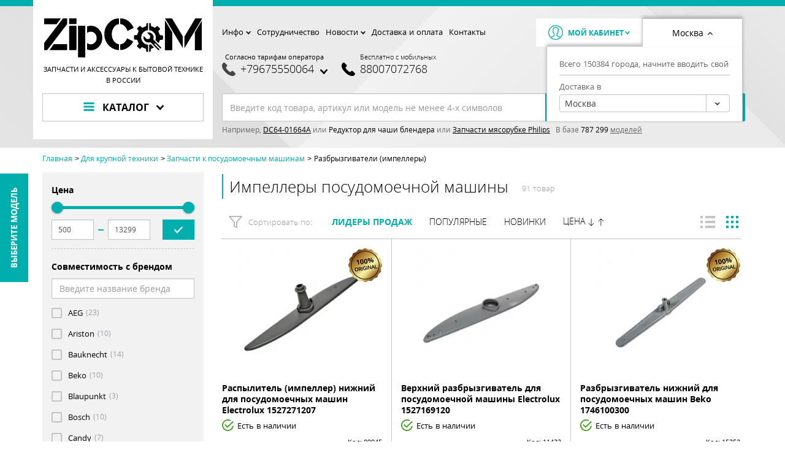

--- FILE ---
content_type: image/svg+xml
request_url: https://zipcom.ru/templates/unishop/_img/sprite.svg
body_size: 34004
content:
<svg xmlns="http://www.w3.org/2000/svg" xmlns:xlink="http://www.w3.org/1999/xlink" xmlns:inkscape="http://www.inkscape.org/namespaces/inkscape" xmlns:rdf="http://www.w3.org/1999/02/22-rdf-syntax-ns#" xmlns:cc="http://creativecommons.org/ns#" xmlns:dc="http://purl.org/dc/elements/1.1/" xmlns:sodipodi="http://sodipodi.sourceforge.net/DTD/sodipodi-0.dtd" xmlns:svg="http://www.w3.org/2000/svg" xmlns:ns1="http://sozi.baierouge.fr"><symbol id="svg-icon__1_technique" viewBox="0 0 24 24"><path d="M12 16c-2.2 0-4-1.8-4-4s1.8-4 4-4 4 1.8 4 4-1.8 4-4 4zm0-6c-1.1 0-2 .9-2 2s.9 2 2 2 2-.9 2-2-.9-2-2-2z"/><path d="M12.1 24c-1.7 0-3-1.3-3-3 0-.3-.2-.6-.4-.7-.4-.2-.6-.1-.8.1-1.2 1.2-3.2 1.2-4.3.1-.6-.6-.9-1.3-.9-2.1s.3-1.6.9-2.1c.2-.2.3-.5.2-.8-.1-.2-.3-.4-.6-.4H3c-1.7 0-3-1.3-3-3s1.3-3 3-3c.3 0 .6-.2.7-.4.1-.3.1-.6-.1-.8-1.3-1.2-1.3-3.1-.1-4.3 1.1-1.1 3.1-1.1 4.2 0 .3.2.6.3.8.2l.2-.1c.2-.1.3-.3.3-.5V3c0-1.7 1.3-3 3-3s3 1.3 3 3c0 .3.2.6.4.7.3.1.5.1.7-.1 1.2-1.2 3.2-1.2 4.3-.1.6.6.9 1.3.9 2.1s-.3 1.6-.9 2.1c-.2.2-.3.5-.2.8l.1.2c.1.2.3.3.5.3h.2c1.7 0 3 1.3 3 3s-1.3 3-3 3c-.3 0-.6.2-.7.4-.1.3-.1.5.1.7.6.6.9 1.4.9 2.2 0 .8-.3 1.6-.9 2.1-1.1 1.1-3.1 1.1-4.2 0-.3-.3-.5-.3-.8-.2-.2.1-.4.3-.4.6v.2c.1 1.7-1.3 3-2.9 3zm-3.8-5.7c.4 0 .7.1 1.1.2 1 .4 1.6 1.3 1.7 2.4v.1c0 .6.4 1 1 1s1-.4 1-1v-.2c0-1.1.6-2 1.6-2.4.9-.4 2.2-.2 2.9.5.5.5 1.1.4 1.5.1.2-.2.3-.4.3-.7 0-.3-.1-.5-.3-.7-.8-.8-1-2-.6-3s1.4-1.6 2.4-1.6c.6 0 1.1-.4 1.1-1s-.4-1-1-1h-.2c-1.1 0-2-.6-2.4-1.6l-.1-.3c-.3-.9-.1-2 .6-2.7.3-.3.4-.5.4-.8 0-.3-.1-.5-.3-.7-.4-.4-1-.4-1.4 0-.9.9-2 1-3 .6S13 4.1 13 3.1c0-.7-.4-1.1-1-1.1s-1 .4-1 1v.2c0 1.1-.6 2-1.6 2.4l-.3.1c-.9.3-2 .1-2.7-.6-.5-.5-1.1-.5-1.5-.1-.4.4-.4 1 0 1.4.8.8 1 2 .6 3S4.2 11 3.1 11.1H3c-.6 0-1 .4-1 1s.4 1 1 1h.2c1.1 0 2 .6 2.4 1.6.4 1 .2 2.1-.5 2.9-.3.3-.4.5-.4.8 0 .3.1.5.3.7.4.4 1 .4 1.4 0 .6-.6 1.2-.8 1.9-.8z"/></symbol><symbol id="svg-icon__2_brand" viewBox="0 0.5 20 19"><path d="M20 7.7l-7.2-.6L10 .5 7.2 7.1 0 7.7l5.5 4.8-1.6 7 6.2-3.7 6.2 3.7-1.6-7L20 7.7zm-10 6.2l-3.8 2.3 1-4.3L3.9 9l4.4-.4 1.7-4 1.7 4 4.4.4-3.3 2.9 1 4.3-3.8-2.3z"/></symbol><symbol id="svg-icon__3_model" viewBox="7.9 1.7 17.1 28.7"><path d="M25 2.8c0-.6-.5-1.1-1.1-1.1H9c-.6 0-1.1.5-1.1 1.1v26.5c0 .6.5 1.1 1.1 1.1h14.9c.6 0 1.1-.5 1.1-1.101V2.8zm-8.6 26.4c-.7 0-1.3-.601-1.3-1.3 0-.7.6-1.301 1.3-1.301s1.3.601 1.3 1.301c.1.7-.5 1.3-1.3 1.3zm5.9-5.7H10.6V5.3h11.7v18.2z"/></symbol><symbol id="svg-icon__analogs" viewBox="185.606 214.717 96.394 80.909"><path d="M237.067 238.249s-.942-.354-3.669-.606c-3.334-.308-4.34-1.558-5.449-3.114h-.022a17.61 17.61 0 0 0-.448-1.092l.012-.013c-.316-1.884-.488-3.479 1.652-6.055 1.749-2.105 2.166-3.023 2.166-3.023-.41-1.042-1.397-2.028-1.397-2.028s-.987-.986-2.028-1.396c0 0-.917.416-3.023 2.166-2.575 2.139-4.171 1.968-6.055 1.652l-.013.013a16.367 16.367 0 0 0-1.093-.449v-.021c-1.556-1.109-2.805-2.116-3.113-5.45-.252-2.726-.606-3.669-.606-3.669-1.027-.447-2.422-.447-2.422-.447s-1.396 0-2.422.447c0 0-.354.944-.604 3.669-.309 3.333-1.559 4.341-3.114 5.45v.021c-.37.138-.735.286-1.092.448l-.012-.012c-1.884.317-3.479.488-6.055-1.651-2.105-1.75-3.024-2.167-3.024-2.167-1.042.411-2.027 1.396-2.027 1.396s-.987.988-1.397 2.029c0 0 .416.918 2.166 3.023 2.14 2.575 1.966 4.171 1.651 6.055l.013.013c-.163.358-.311.723-.449 1.092h-.021c-1.107 1.557-2.115 2.806-5.449 3.114-2.726.252-3.67.607-3.67.607-.446 1.027-.446 2.421-.446 2.421s0 1.396.447 2.421c0 0 .942.355 3.668.606 3.334.309 4.339 1.56 5.449 3.114h.021c.139.371.286.735.449 1.092l-.013.013c.317 1.884.488 3.479-1.651 6.055-1.75 2.105-2.167 3.025-2.167 3.025.412 1.04 1.396 2.025 1.396 2.025s.988.986 2.029 1.396c0 0 .917-.415 3.023-2.166 2.575-2.14 4.172-1.965 6.055-1.649l.013-.014c.357.161.723.311 1.092.447v.021c1.557 1.107 2.805 2.114 3.114 5.448.252 2.726.607 3.671.607 3.671 1.027.444 2.421.444 2.421.444s1.396 0 2.422-.444c0 0 .355-.945.606-3.671.308-3.334 1.559-4.339 3.113-5.448v-.021a19.84 19.84 0 0 0 1.093-.447l.013.014c1.884-.315 3.479-.488 6.055 1.649 2.105 1.75 3.024 2.167 3.024 2.167 1.041-.412 2.027-1.396 2.027-1.396s.987-.986 1.397-2.027c0 0-.416-.918-2.166-3.023-2.14-2.575-1.967-4.171-1.652-6.055l-.013-.013c.163-.357.311-.722.449-1.092h.022c1.107-1.556 2.115-2.805 5.449-3.114 2.725-.252 3.67-.606 3.67-.606.446-1.027.446-2.421.446-2.421s-.001-1.399-.448-2.424zm-25.508 14.561c-6.704 0-12.139-5.435-12.139-12.139 0-6.705 5.435-12.139 12.139-12.139s12.139 5.434 12.139 12.139c0 6.704-5.435 12.139-12.139 12.139zM256 260.626c-4.971 0-9 4.028-9 9s4.029 9 9 9 9-4.028 9-9-4.029-9-9-9zm0 13c-2.206 0-4-1.794-4-4s1.794-4 4-4 4 1.794 4 4-1.794 4-4 4z"/><path d="M282 272.126v-5h-5.162a20.867 20.867 0 0 0-4.339-10.464l3.653-3.653-3.535-3.535-3.653 3.652a20.87 20.87 0 0 0-10.464-4.338v-5.162h-5v5.162a20.875 20.875 0 0 0-10.464 4.338l-3.654-3.652-3.534 3.535 3.652 3.653a20.885 20.885 0 0 0-4.339 10.464H230v5h5.162a20.872 20.872 0 0 0 4.339 10.464l-3.653 3.653 3.535 3.534 3.653-3.652a20.885 20.885 0 0 0 10.464 4.339v5.162h5v-5.162a20.876 20.876 0 0 0 10.464-4.339l3.653 3.652 3.535-3.534-3.653-3.653a20.885 20.885 0 0 0 4.339-10.464H282zm-10-2.5c0 8.822-7.178 16-16 16s-16-7.178-16-16c0-8.821 7.178-16 16-16s16 7.179 16 16z"/></symbol><symbol id="svg-icon__angle-down-thin" viewBox="0 0 64 64"><path d="M60.533 15.733l-28.56 28.328L3.394 15.713c-.397-.394-.917-.59-1.437-.59s-1.039.196-1.436.59a2.003 2.003 0 0 0 0 2.849l29.98 29.735c.2.2.494.375.757.476.75.282 1.597.107 2.166-.456l29.981-29.735a2.003 2.003 0 0 0 0-2.849 2.044 2.044 0 0 0-2.872 0z"/></symbol><symbol id="svg-icon__angle-right" viewBox="0 0 284.935 284.936"><path d="M222.701 135.9L89.652 2.857C87.748.955 85.557 0 83.084 0c-2.474 0-4.664.955-6.567 2.857L62.244 17.133c-1.906 1.903-2.855 4.089-2.855 6.567 0 2.478.949 4.664 2.855 6.567l112.204 112.204L62.244 254.677c-1.906 1.903-2.855 4.093-2.855 6.564 0 2.477.949 4.667 2.855 6.57l14.274 14.271c1.903 1.905 4.093 2.854 6.567 2.854 2.473 0 4.663-.951 6.567-2.854l133.042-133.044c1.902-1.902 2.854-4.093 2.854-6.567s-.945-4.664-2.847-6.571z"/></symbol><symbol id="svg-icon__arrow-big-left" viewBox="0 0 15 52"><path d="M14 0l.89.46-14 26L0 26z"/><path d="M.89 25.51l-.89.45 14.12 25.57.89-.45z"/></symbol><symbol id="svg-icon__arrow-big-right" viewBox="0 0 15 52"><path d="M.99 0L.13.46l13.6 25.89.86-.46z"/><path d="M13.72 25.42l.87.45L.89 51.33l-.87-.45z"/></symbol><symbol id="svg-icon__arrow-down-thin" viewBox="0 0 64 64"><path d="M30.711 63.306c.393.393.907.589 1.422.589.514 0 1.028-.196 1.422-.589l21.237-21.239a2.012 2.012 0 0 0-2.844-2.844L34.144 57.029V2.248a2.01 2.01 0 1 0-4.022 0v54.781L12.314 39.223a2.01 2.01 0 1 0-2.843 2.844l21.24 21.239z"/></symbol><symbol id="svg-icon__arrow-down" viewBox="0 0 11.99 8"><path d="M2.13.39L8.01 6.1 6.2 8 .3 2.29A1.27 1.27 0 0 1 .38.56 1.36 1.36 0 0 1 2.13.39z"/><path d="M11.81 2L6.2 8 4.3 6.18l5.61-6a1.79 1.79 0 0 1 1.75.12 1.67 1.67 0 0 1 .15 1.7z"/></symbol><symbol id="svg-icon__arrow-right" viewBox="0 0 4 7"><path d="M1.23.22L3.8 2.97a.78.78 0 0 1 0 1.07.7.7 0 0 1-1 0L.23 1.29a.78.78 0 0 1 0-1.07.7.7 0 0 1 1 0z"/><path d="M1.23 6.78L3.8 4.03a.78.78 0 0 0 0-1.07.7.7 0 0 0-1 0L.23 5.71a.78.78 0 0 0 0 1.07.7.7 0 0 0 1 0z"/></symbol><symbol id="svg-icon__arrow-slider-left" viewBox="0 0 129 129"><path d="M88.6 121.3c.8.8 1.8 1.2 2.9 1.2s2.1-.4 2.9-1.2c1.6-1.6 1.6-4.2 0-5.8l-51-51 51-51c1.6-1.6 1.6-4.2 0-5.8s-4.2-1.6-5.8 0l-54 53.9c-1.6 1.6-1.6 4.2 0 5.8l54 53.9z"/></symbol><symbol id="svg-icon__arrow-slider-right" viewBox="0 0 129 129"><path d="M40.4 121.3c-.8.8-1.8 1.2-2.9 1.2s-2.1-.4-2.9-1.2c-1.6-1.6-1.6-4.2 0-5.8l51-51-51-51c-1.6-1.6-1.6-4.2 0-5.8 1.6-1.6 4.2-1.6 5.8 0l53.9 53.9c1.6 1.6 1.6 4.2 0 5.8l-53.9 53.9z"/></symbol><symbol id="svg-icon__arrow-sm-down" viewBox="0 0 48 48"><path d="M14.8 16.4l9.2 9.2 9.2-9.2 2.8 2.8-12 12-12-12 2.8-2.8z"/></symbol><symbol id="svg-icon__arrow-top" viewBox="0 0 11.99 8"><path d="M2.13 7.61L8.01 1.9 6.2-.02.3 5.71a1.27 1.27 0 0 0 .08 1.73 1.36 1.36 0 0 0 1.75.17z"/><path d="M11.81 5.98l-5.61-6-1.9 1.84 5.61 6a1.79 1.79 0 0 0 1.75-.12 1.67 1.67 0 0 0 .15-1.72z"/></symbol><symbol id="svg-icon__arrow" viewBox="0 0 15 6"><path d="M15 3l-3-3v2H0v2h12v2z"/></symbol><symbol id="svg-icon__arrow_long" viewBox="2 15.7 91 64.7"><path d="M6 52h75.3L57.9 73.5c-1.601 1.6-1.601 4.1 0 5.7 1.6 1.6 4.1 1.6 5.699 0L91.9 50.9c.199-.2.399-.4.5-.601.1-.1.1-.2.199-.3.101-.1.101-.2.2-.4.101-.099.101-.299.101-.399 0-.101.1-.2.1-.3V48c0-.3 0-.5-.1-.8 0-.1-.101-.2-.101-.3s-.1-.3-.1-.4c-.101-.1-.101-.3-.2-.4s-.1-.2-.2-.3c-.1-.2-.3-.4-.5-.6L63.5 16.9c-1.6-1.6-4.1-1.6-5.7 0-1.6 1.6-1.6 4.1 0 5.7L81.3 44H6c-2.2 0-4 1.8-4 4s1.8 4 4 4z"/></symbol><symbol id="svg-icon__arrow_to_cart" viewBox="2 15.7 91 64.7"><path d="M6 52h75.3L57.9 73.5c-1.601 1.6-1.601 4.1 0 5.7 1.6 1.6 4.1 1.6 5.699 0L91.9 50.9c.199-.2.399-.4.5-.601.1-.1.1-.2.199-.3.101-.1.101-.2.2-.4.101-.099.101-.299.101-.399 0-.101.1-.2.1-.3V48c0-.3 0-.5-.1-.8 0-.1-.101-.2-.101-.3s-.1-.3-.1-.4c-.101-.1-.101-.3-.2-.4s-.1-.2-.2-.3c-.1-.2-.3-.4-.5-.6L63.5 16.9c-1.6-1.6-4.1-1.6-5.7 0-1.6 1.6-1.6 4.1 0 5.7L81.3 44H6c-2.2 0-4 1.8-4 4s1.8 4 4 4z"/></symbol><symbol id="svg-icon__available" viewBox="0 0 15 14"><path d="M1.44 5.13s4.5 3.79 4.61 3.79c2.75-3.7 7.27-8.93 7.27-8.93l1.53 1s-6.83 10.53-8.42 12.9a64 64 0 0 1-6.43-7z"/></symbol><symbol id="svg-icon__ben-clock" viewBox="549.9 128.9 649.208 649.2"><path d="M874.5 778.1c-178.6 0-324.6-146-324.6-324.6 0-178.6 146-324.6 324.6-324.6 178.599 0 324.599 146 324.599 324.6C1200.5 632.1 1054.5 778.1 874.5 778.1zm0-615.1c-160.2 0-289.1 130.4-289.1 289.1 0 158.7 130.4 289.1 289.1 289.1 158.701 0 289.099-130.3 289.099-289.101 0-158.799-129-289.099-289.099-289.099z"/><path d="M976.5 619.4L856.1 498.9V279.2h38.2v204.1l109.2 109.1-27 27"/></symbol><symbol id="svg-icon__ben-profile" viewBox="537.2 114.8 677.399 677.4"><path d="M875.9 114.8c-187.101 0-338.7 151.7-338.7 338.7 0 187.1 151.7 338.7 338.7 338.7 187.099 0 338.699-151.7 338.699-338.7S1063 114.8 875.9 114.8zM687.8 689.1c11.9-8.3 30.9-17.8 44.9-25.8 46.8-19.8 99.2-43.899 99.2-90.7v-51l-8.5-5.699s-26.9-17-26.9-48.2v-9.9l-7.1-5.7C783.7 446.4 771 433.7 771 423.8c0-7.1 5.7-14.2 5.7-14.2l7.1-7.1-2.8-9.9s-9.9-43.899-9.9-70.899c0-58.1 38.301-92.1 102-92.1 22.701 0 39.701 7.1 43.9 14.2l5.701 9.9H934c21.301 0 41.1 32.6 41.1 68 0 42.5-9.898 73.7-9.898 73.7L962.4 405.3l7.1 8.5c1.4 1.4 5.701 7.101 5.701 12.8 0 17-11.301 22.7-12.801 24.101L951 455v12.8c0 32.601-24.1 49.601-25.5 49.601L917 523v51c0 45.4 49.6 63.8 93.5 79.4 22.301 8.899 48.1 17.899 60.9 29.5-52.801 45.1-121.199 72.5-195.5 72.5-70.9 0-136.4-24.9-188.1-66.3zm410.2-31.8c-18.4-17.3-46.9-27.6-74.699-37.899-32.6-12.801-68-25.5-68-45.4v-31.2c11.299-9.899 29.799-31.2 32.6-63.8 12.801-8.5 25.5-25.5 25.5-52.4 0-11.3-4.301-21.3-8.5-28.3 4.301-12.8 9.9-41.1 9.9-75.1 0-52.4-31.201-97.8-69.4-104.9-15.6-17-45.4-24.1-69.4-24.1-85 0-138.9 51-138.9 129 0 24.1 5.7 55.3 8.5 70.899-4.3 7.101-9.899 18.4-9.899 32.601 0 22.7 15.6 41.1 25.5 51 2.8 32.6 22.7 55.3 35.399 65.2V574c0 22.7-42.5 41.1-76.5 56.7-24 10.6-46.1 19.8-60.899 32.2C606.5 608.5 574 534.6 574 453.5c0-165.8 136.1-301.9 301.9-301.9 165.8 0 301.9 136.1 301.9 301.9 0 78.3-30.3 150-79.8 203.8z"/></symbol><symbol id="svg-icon__ben-thumb_up" viewBox="535.8 134.7 680.299 636.399"><path d="M1216.099 459.2c0-45.4-35.398-69.4-85-69.4H987.9c9.9-38.3 15.6-75.1 15.6-106.3 0-123.3-34-148.8-63.799-148.8-19.801 0-34 1.4-53.9 14.2-5.701 2.8-8.5 8.5-9.9 14.2L854.6 277.9c-20 53.7-67.5 100.8-110.5 135.5-6.8-14.101-21.1-23.5-38.3-23.5H578.3c-24.1 0-42.5 18.399-42.5 42.5V730c0 24.1 18.4 42.5 42.5 42.5h127.6c22.8 0 40.5-16.5 42.3-38.7 10.6 3.4 22 8.7 32.8 14.601 22.7 11.3 46.8 22.699 73.7 22.699h202.7c42.5 0 73.699-34 73.699-63.8 0-5.7 0-11.3-1.398-15.6 26.898-9.9 43.898-32.601 43.898-58.101 0-12.8-2.799-24.1-7.1-32.6 15.6-11.3 32.6-29.8 32.6-52.4 0-11.3-5.699-25.5-14.199-35.399 18.4-14.3 31.199-34.1 31.199-54zM705.8 729.9H578.3V432.3h127.6v297.6h-.1zm433.7-228.2c-4.299 14.2 17 19.8 17 45.399 0 26.9-32.6 26.9-36.9 39.7-5.699 15.601 9.9 21.3 9.9 46.8v4.301c-4.299 21.3-36.9 22.699-42.5 31.199-5.699 9.9 1.4 15.601 1.4 38.301 0 12.8-14.199 21.3-31.199 21.3H854.6c-15.6 0-35.399-8.5-53.899-18.4-17-8.5-34-17-52.4-21.3V463.5c52.4-39.7 120.5-100.6 147.401-174.3 0-1.4 0-2.8 1.398-2.8L917 180c7.1-2.8 12.801-2.8 24.1-2.8 4.301 0 21.301 25.5 21.301 106.3 0 31.2-5.699 66.6-17 106.3h-5.699c-11.301 0-21.301 9.9-21.301 21.3 0 11.301 9.9 21.301 21.301 21.301H1131c21.301 0 41.1 9.899 41.1 26.899-.001 26.8-28.3 29.7-32.6 42.4z"/></symbol><symbol id="svg-icon__ben_book" viewBox="0 0 44 44"><image width="44" height="44" xlink:href="[data-uri]"/></symbol><symbol id="svg-icon__ben_clock" viewBox="0 0 46 48"><image width="46" height="48" xlink:href="[data-uri]"/></symbol><symbol id="svg-icon__ben_search" viewBox="0 0 48 48"><image width="48" height="48" xlink:href="[data-uri]"/></symbol><symbol id="svg-icon__bubble" viewBox="0 0 795.82 707.047"><path d="M694.832.001H100.99C45.354.001 0 45.235 0 100.99v381.099c0 55.635 45.233 100.988 100.989 100.988h419.922c5.805 0 11.248 2.298 15.238 6.29l108.73 108.729c5.805 5.806 13.545 8.949 21.406 8.949 3.871 0 7.861-.726 11.609-2.299 11.369-4.717 18.748-15.723 18.748-28.059v-93.61c54.908-.967 99.176-45.838 99.176-100.989v-381.22C795.82 45.234 750.588.001 694.832.001zm70.752 481.967c0 38.944-31.688 70.754-70.752 70.754-15.725 0-28.422 12.818-28.422 28.422v95.305h-.121L557.559 567.84c-9.797-9.797-22.857-15.238-36.646-15.238H100.99c-38.944 0-70.753-31.688-70.753-70.753v-380.98c0-38.944 31.688-70.753 70.753-70.753h593.963c38.943 0 70.752 31.688 70.752 70.753v381.099h-.121z"/><path d="M676.691 146.344h-557.56c-8.345 0-15.118 6.773-15.118 15.118s6.773 15.118 15.118 15.118h557.56c8.344 0 15.117-6.773 15.117-15.118s-6.773-15.118-15.117-15.118zm0 84.663h-557.56c-8.345 0-15.118 6.771-15.118 15.117s6.773 15.118 15.118 15.118h557.56c8.344 0 15.117-6.772 15.117-15.118.001-8.345-6.773-15.117-15.117-15.117zm0 84.661h-557.56c-8.345 0-15.118 6.773-15.118 15.118 0 8.347 6.773 15.118 15.118 15.118h557.56c8.344 0 15.117-6.771 15.117-15.118.001-8.345-6.773-15.118-15.117-15.118zm-221.935 90.709H119.131c-8.345 0-15.118 6.773-15.118 15.118 0 8.347 6.773 15.118 15.118 15.118h335.625c8.344 0 15.117-6.771 15.117-15.118 0-8.345-6.773-15.118-15.117-15.118z"/></symbol><symbol id="svg-icon__calendar" viewBox="0 0 13 12" preserveAspectRatio="xMidYMid"><path d="M12 12H1a1 1 0 0 1-1-1V2a1 1 0 0 1 1-1h1a1 1 0 1 1 2 0h5a1 1 0 1 1 2 0h1a1 1 0 0 1 1 1v9a1 1 0 0 1-1 1zm-1-9H2v7h9V3zM5 5H4V4h1v1zm0 2H4V6h1v1zm0 2H4V8h1v1zm2-4H6V4h1v1zm0 2H6V6h1v1zm0 2H6V8h1v1zm2-4H8V4h1v1zm0 2H8V6h1v1zm0 2H8V8h1v1z" class="cls-1"/></symbol><symbol id="svg-icon__callback" viewBox="433 37.7 885.8 831.6"><path d="M1318.8 511.8c0-48.1-20.6-91.399-53.301-121.7C1238.4 191.2 1074.099 37.7 876.3 37.7c-197.6 0-361.7 153.1-389.1 351.6-33.3 30.3-54.2 74-54.2 122.5 0 91.4 74.2 165.7 165.7 165.7h.399c16.801 0 30.301-14 30.301-30.8V377c0-16.8-13.5-30.8-30.301-30.8h-.399c-13.8 0-27.2 1.7-40 4.899C599.6 214.6 726.5 126.9 876.3 126.9c149.901 0 276.799 87.7 317.7 224.4-13-3.3-26.699-5.1-40.699-5.1h-.4c-16.801 0-30.301 14-30.301 30.8v269.6c0 15.7 11.701 28.9 26.9 30.601-24.6 42.2-74.6 97.6-169.9 105.8-8.898-24.9-32.699-42.7-60.699-42.7-35.6 0-64.5 28.9-64.5 64.5 0 35.601 28.9 64.5 64.5 64.5 28.801 0 53.199-18.899 61.5-44.899 87.6-6.801 142.801-48.2 175.1-85.5 21.1-24.101 34.801-48.801 43.301-67.801C1267.9 651.4 1318.8 587.5 1318.8 511.8z"/></symbol><symbol id="svg-icon__camera" viewBox="0 0 50 50"><path d="M50.5 11.5l-13 7V14c0-3-2.5-5.5-5.5-5.5H5C2 8.5-.5 11-.5 14v22c0 3 2.5 5.5 5.5 5.5h27c3 0 5.5-2.5 5.5-5.5v-4.5l13 7v-27zM34.5 36c0 1.4-1.1 2.5-2.5 2.5H5c-1.4 0-2.5-1.1-2.5-2.5V14c0-1.4 1.1-2.5 2.5-2.5h27c1.4 0 2.5 1.1 2.5 2.5v22zm13-2.5l-10-5.4v-6.2l10-5.4v17z"/></symbol><symbol id="svg-icon__cart-small" viewBox="0 0 16.03 16.65"><path class="cls-1" d="M4.97 14.63a1 1 0 0 1 1 1 1 1 0 0 1-1 1 1 1 0 0 1-1-1 1 1 0 0 1 1-1zM14.8 2.7H3.89L3.8 1.57S2.91-.04 1.67-.04c0 0-1.67.5-1.67 1.62h1.58s1.53 10.17 1.53 10.43a2 2 0 0 0 1.1 1.6h10.12c.85 0 .85-1.95 0-1.95H4.81l-.25-1.07 10.23.11a1.23 1.23 0 0 0 1.24-1.19V3.9a1.29 1.29 0 0 0-1.23-1.2zm-.81 5.39a.6.6 0 0 1-.6.61l-8.29.06a.6.6 0 0 1-.6-.6l-.23-2.89a.6.6 0 0 1 .6-.6l8.52-.06a.6.6 0 0 1 .6.6v2.88zm-2.02 6.54a1 1 0 0 1 1 1 1 1 0 0 1-1 1 1 1 0 0 1-1-1 1 1 0 0 1 1-1z"/></symbol><symbol id="svg-icon__cart" viewBox="544.3 138.9 663.299 623.6"><path d="M733.5 548l458.4-95.9c8.5-1.399 15.6-8.5 15.6-18.399V238.1c0-11.3-8.5-19.8-19.799-19.8H706.8l-6.7-62.4c-1.399-9.9-9.899-17-19.8-17h-136v39.7h119.1l36.8 348.7-31.3 79.5c-2.301-.2-4.601-.3-6.9-.3-42.5 0-78 35.4-78 78s35.4 78 78 78 78-35.4 78-78c0-13.2-3.4-25.7-9.4-36.7H1061c-6 11-9.4 23.5-9.4 36.7 0 42.5 35.4 78 78 78 42.5 0 78-35.4 78-78 0-40.8-32.6-75-72.799-77.8h-.4c-1.6-.101-3.199-.2-4.801-.2-1.6 0-3.199.1-4.799.2H710.1l23.4-58.7zm434.4-290v160.2l-430 89L711.1 258h456.8zm-506 466.1c-22.7 0-39.7-17-39.7-39.699 0-22.7 18.399-39.7 39.7-39.7 3.3 0 6.6.399 9.699 1.2 1.4.6 2.801 1.1 4.4 1.399 14.7 5.601 25.6 19.7 25.6 37.101C701.6 707.1 684.6 724.1 661.9 724.1zm507.4-39.7c0 22.699-17 39.699-39.701 39.699-22.699 0-39.699-17-39.699-39.699 0-22.7 18.4-39.7 39.699-39.7 21.301 0 39.701 17 39.701 39.7z"/></symbol><symbol id="svg-icon__cart_modern" viewBox="0 0 663.3 623.6"><path d="M189.2 409.1l458.4-95.9c8.5-1.4 15.6-8.5 15.6-18.4V99.2c0-11.3-8.5-19.8-19.8-19.8H162.5L155.8 17c-1.4-9.9-9.9-17-19.8-17H0v39.7h119.1l36.8 348.7-31.3 79.5c-2.3-.2-4.6-.3-6.9-.3-42.5 0-78 35.4-78 78s35.4 78 78 78 78-35.4 78-78c0-13.2-3.4-25.7-9.4-36.7h330.4c-6 11-9.4 23.5-9.4 36.7 0 42.5 35.4 78 78 78 42.5 0 78-35.4 78-78 0-40.8-32.6-75-72.8-77.8h-.4c-1.6-.1-3.2-.2-4.8-.2-1.6 0-3.2.1-4.8.2H165.8l23.4-58.7zm434.4-290v160.2l-430 89-26.8-249.2h456.8zm-506 466.1c-22.7 0-39.7-17-39.7-39.7 0-22.7 18.4-39.7 39.7-39.7 3.3 0 6.6.4 9.7 1.2 1.4.6 2.8 1.1 4.4 1.4 14.7 5.6 25.6 19.7 25.6 37.1 0 22.7-17 39.7-39.7 39.7zM625 545.5c0 22.7-17 39.7-39.7 39.7-22.7 0-39.7-17-39.7-39.7 0-22.7 18.4-39.7 39.7-39.7 21.3 0 39.7 17 39.7 39.7z"/><path d="M207.1 326c3.5 1.6 7.6 1.2 10.5-1.3l92.8-76V317c0 3.8 2.2 7.3 5.7 9 3.5 1.6 7.6 1.2 10.5-1.3l109.1-89.2c2.3-1.9 3.6-4.7 3.6-7.7s-1.3-5.8-3.6-7.7l-109.1-89.2c-1.8-1.5-4-2.2-6.3-2.2-1.4 0-2.9.3-4.3.9-3.4 1.6-5.7 5.2-5.7 9v68.3l-92.9-76c-1.8-1.5-4-2.2-6.3-2.2-1.4 0-2.9.3-4.3.9-3.4 1.7-5.6 5.2-5.6 9V317c.3 3.9 2.4 7.3 5.9 9z"/></symbol><symbol id="svg-icon__catalog_1" viewBox="0 0 20.4 23.8"><path d="M1 .1h18.4v2H1z"/><path d="M0 1.1h2v21.8H0z"/><path d="M1 21.9h18.4v2H1z"/><path d="M18.4 1.1h2v21.8h-2z"/><path d="M1.1 5.6h17.5v2H1.1zm9.1 14.101c-2.8 0-5.1-2.301-5.1-5.102 0-2.8 2.3-5.1 5.1-5.1s5.101 2.3 5.101 5.1c0 2.801-2.301 5.102-5.101 5.102zm0-8.101c-1.7 0-3.1 1.399-3.1 3.101 0 1.699 1.399 3.1 3.1 3.1s3.101-1.399 3.101-3.1c0-1.801-1.401-3.101-3.101-3.101z"/><circle cx="12.301" cy="3.9" r=".6"/><circle cx="14.801" cy="3.9" r=".6"/><path d="M3.801 3.4H7.2v1H3.801z"/></symbol><symbol id="svg-icon__catalog_2" viewBox="0 0 24 16.9"><path d="M0 .001h24v2H0zm0 14.898h24v2H0z"/><path d="M0 .001h2v16.898H0zm22 0h2v16.898h-2zM3 3.8h15v1H3zm0 9.099h15v1H3z"/><path d="M3 3.8h1v10.1H3zm14 0h1v10.1h-1zm3 6.099h1v.9h-1zM20 3.8h1v.9h-1zm-1 0h1v.9h-1zm1 8.099h1v.9h-1z"/></symbol><symbol id="svg-icon__catalog_3" viewBox="0 0 24 23.9"><path fill="none" d="M0 0h24v24H0z"/><path d="M21 10V9H11v1h-1v13h1v1h10v-1h1V10h-1zm-1 12h-8V11h8v11z"/><path d="M15 20h2v1h-2zm-1-4h4v3h-4zM3 6.9h1V22H3zM2 15h1v7H2zm2 0h1v7H4zm-4 7h7v2H0zM14 8h4v1h-4zm1-1h2v1h-2zm7 12h2v5h-2zM8 19h2v5H8z"/><path d="M16.5 7.2h-1v-.3c0-3.2-2.6-5.8-5.8-5.8S4 3.8 4 6.9H3C3 3.2 6 .1 9.8.1c3.7 0 6.8 3 6.8 6.8v.3h-.1z"/></symbol><symbol id="svg-icon__catalog_4" viewBox="0 0 24 18"><path fill="none" d="M0 0h24v24H0z"/><path d="M0 0h24v2H0zm4 8h16v1H4zm0 2h16v1H4zm20 2v1h-1v1H1v-1H0v-1z"/><path d="M2 .6v12.8H1V13H0V.6zm22 0V13h-1v.4h-1V.6zM3 9h1v3H3zm3 6h1v3H6zm7 0h1v3h-1zm-3 0h1v3h-1zm7 0h1v3h-1zm3-6h1v3h-1zm-4-6h2v1h-2z"/></symbol><symbol id="svg-icon__catalog_5" viewBox="0 0 16 24"><path fill="none" d="M0 0h24v24H0z"/><path d="M0 0h2v24H0zm14 0h2v24h-2z"/><path d="M1.9 0H14v2H1.9zM14 22v2H2v-2h5v1h2v-1zm-7-2h2v1H7zM3 3h1v16H3zm9 0h1v16h-1z"/><path d="M3 3h10v1H3zm0 15h10v1H3z"/></symbol><symbol id="svg-icon__catalog_6" viewBox="0 0 14 24"><path fill="none" d="M0 0h24v24H0z"/><path d="M0 0h2v24H0zm12 0h2v24h-2z"/><path d="M1.9 0H12v1H1.9zM2 23h10v1H2zm6-9v2.2c-.3-.2-.6-.3-1-.3s-.7.1-1 .3V14h2zm-1 6c.4 0 .7-.1 1-.3V22H6v-2.3c.3.2.6.3 1 .3zm-1.7-3c-.2.3-.3.6-.3 1s.1.7.3 1H3v-2h2.3zm5.7 0v2H8.7c.2-.3.3-.6.3-1s-.1-.7-.3-1H11zM4 3h1v1H4zm2 0h2v1H6zm3 0h1v1H9zM4 5h1v1H4zm2 0h2v1H6zm3 0h1v1H9zM4 7h1v1H4zm2 0h2v1H6zm3 0h1v1H9zm-5 4h1v1H4zm2 0h2v1H6zm3 0h1v1H9z"/><path d="M9.8 17c-.3-.8-1-1.5-1.8-1.8-.3-.1-.6-.2-1-.2s-.7.1-1 .2c-.9.3-1.5 1-1.8 1.8-.1.3-.2.7-.2 1s.1.7.2 1c.3.8 1 1.5 1.8 1.8.3.1.6.2 1 .2s.7-.1 1-.2c.8-.3 1.5-1 1.8-1.8.1-.3.2-.7.2-1s-.1-.7-.2-1zM8 19.7c-.3.2-.6.3-1 .3s-.7-.1-1-.3-.5-.4-.7-.7-.3-.6-.3-1 .1-.7.3-1 .4-.5.7-.7.6-.3 1-.3.7.1 1 .3.5.4.7.7.3.6.3 1-.1.7-.3 1-.4.5-.7.7z"/></symbol><symbol id="svg-icon__catalog_7" viewBox="0 0 14 24"><path fill="none" d="M0 0h24v24H0z"/><path d="M0 4h2v20H0zm12 0h2v20h-2z"/><path d="M1.9 4H12v1H1.9zM2 23h10v1H2zm2-5h8v1H4zM3 0h2v4H3zm6 0h2v4H9z"/></symbol><symbol id="svg-icon__catalog_8" viewBox="0 0 14 24"><path d="M13.5 5V4H12V0H7v4H4.5v1H4v5.6l-4 5V24h14V5h-.5zM8 1h2v3H8V1zM2 23v-6.6l4-5V5h6v18H2z"/><path fill="#82358C" d="M4.5 16h5v1h-5zm0 3h5v1h-5z"/></symbol><symbol id="svg-icon__catalog_9" viewBox="0 0 16 24"><path fill="none" d="M0 0h24v24H0z"/><path d="M0 6h2v18H0z"/><path d="M0 4h2v18H0zm14 2h2v18h-2z"/><path d="M14 4h2v18h-2zM1.9 6H14v1H1.9zm0-2H14v1H1.9zM5 0h6v1H5zM2 23h12v1H2z"/><path d="M4 1h1v5H4zm7 0h1v5h-1zM3 19h1v1H3zm5 0h1v1H8zm0 1h1v1H8zm0 1h1v1H8zm1 0h1v1H9zm1 0h1v1h-1zm1 0h1v1h-1zm0-1h1v1h-1zm0-1h1v1h-1zm0-1h1v1h-1zm-1 0h1v1h-1zm-1 0h1v1H9zm-1 0h1v1H8zm-5-8h1v1H3zm0 1h1v1H3zm0 1h1v1H3zm1 0h1v1H4zm1 0h1v1H5zm1 0h1v1H6zm0-1h1v1H6zm0-1h1v1H6zm0-1h1v1H6zM5 9h1v1H5zM4 9h1v1H4zM3 9h1v1H3zm1 9h1v1H4zm1-1h1v1H5zm1-1h1v1H6zm1-1h1v1H7zm1-1h1v1H8zm1-1h1v1H9zm1-1h1v1h-1zm1-1h1v1h-1zm1-1h1v1h-1z"/></symbol><symbol id="svg-icon__checked" viewBox="0 0 26 26"><path d="M.3 14c-.2-.2-.3-.5-.3-.7s.1-.5.3-.7l1.4-1.4c.4-.4 1-.4 1.4 0l.1.1 5.5 5.9c.2.2.5.2.7 0L22.8 3.3h.1c.4-.4 1-.4 1.4 0l1.4 1.4c.4.4.4 1 0 1.4l-16 16.6c-.2.2-.4.3-.7.3-.3 0-.5-.1-.7-.3L.5 14.3.3 14z"/></symbol><symbol id="svg-icon__clock-big" viewBox="0 0 36 36"><path d="M18 0a18 18 0 1 0 18 18A18 18 0 0 0 18 0zm0 32a14 14 0 1 1 14-14 14 14 0 0 1-14 14z"/><path d="M16.73 10h1.66l.67 10-3.07.05z"/><path d="M16.13 19.87l1.7-2.64 6.14 5.12-.62 1.36z"/></symbol><symbol id="svg-icon__clock-circular-outline" viewBox="0 0 612 612"><path d="M306 0C136.992 0 0 136.992 0 306s136.992 306 306 306 306-137.012 306-306S475.008 0 306 0zm0 573.157C158.451 573.157 38.843 453.55 38.843 306 38.843 158.451 158.451 38.843 306 38.843c147.55 0 267.157 119.608 267.157 267.157 0 147.55-119.607 267.157-267.157 267.157zm19.125-457.202h-37.657l.593 209.782 132.077 112.952 23.313-32.876-118.326-99.221V115.955z"/></symbol><symbol id="svg-icon__close-bold" viewBox="0 0 7 7"><path d="M.15.13a.56.56 0 0 1 .78.06l5.89 5.89a.52.52 0 1 1-.72.72L.21.91A.56.56 0 0 1 .15.13z"/><path d="M6.86.13a.56.56 0 0 0-.78.06L.19 6.08a.52.52 0 1 0 .72.72L6.8.91a.56.56 0 0 0 .06-.78z"/></symbol><symbol id="svg-icon__close-small" viewBox="0 0 1751.8 907.1"><path class="st0" d="M1220.3 146l-32.6-32.6L878 423.1 568.3 113.4 535.7 146l309.7 309.7-309.7 309.7 32.6 32.6L878 488.3 1187.7 798l32.6-32.6-309.7-309.7z"/></symbol><symbol id="svg-icon__close" viewBox="0 0 16 16"><path d="M.66.7l.71-.71 15 15-.71.71z"/><path d="M16.02 1.06l-.7-.72-15.3 15.3.72.72z"/></symbol><symbol id="svg-icon__compare" viewBox="434.6 29.4 883.8 849.5"><path d="M1316 566.3L1182.4 217h40.5c13.5 0 24.5-11 24.5-24.5s-11-24.5-24.5-24.5H953.099c-7.398-24.5-28.199-44.1-52.699-52.7V53.9c0-13.5-11-24.5-24.5-24.5s-24.5 11-24.5 24.5v61.3c-24.5 7.4-44.101 28.2-52.7 52.7H529c-13.5 0-24.5 11-24.5 24.5s11 24.5 24.5 24.5h40.5L435.8 566.3c-1.2 2.5-1.2 6.101-1.2 8.601 0 63.699 12.3 105.399 36.8 129.899s57.6 27 90.699 27H627c40.5 1.2 82.1 1.2 111.5-27 24.5-24.5 36.8-66.2 36.8-129.899 0-2.5 0-6.101-1.2-8.601L640.6 217h158.1c7.399 24.5 28.2 44.1 52.7 52.7v560.2H677.3c-13.5 0-24.5 11-24.5 24.5s11 24.5 24.5 24.5h397.2c13.5 0 24.5-11 24.5-24.5s-11-24.5-24.5-24.5H900.4V269.7c24.5-7.4 44.1-28.2 52.699-52.7h158.102L978.9 566.3c-1.199 2.5-1.199 6.101-1.199 8.601C977.701 638.6 990 680.3 1014.5 704.8s57.6 27 90.701 27h64.899c40.5 1.2 82.102 1.2 111.5-27 24.5-24.5 36.801-66.2 36.801-129.899-1.2-2.501-1.2-6.101-2.401-8.601zM605 261.1l110.3 289.3H494.7L605 261.1zM628.3 684h-46.6c-38 1.2-61.3 0-76-13.5-12.3-12.3-18.4-35.5-20.8-71.1h240.3c-2.5 35.5-9.8 58.8-20.8 71.1-14.8 13.5-38.1 13.5-76.1 13.5zm247.6-459.7c-17.2 0-31.9-14.7-31.9-31.9s14.7-31.9 31.9-31.9c17.199 0 31.9 14.7 31.9 31.9s-14.701 31.9-31.9 31.9zm270.9 36.8l110.299 289.3h-219.398L1146.8 261.1zm23.299 422.9h-46.6c-38 1.2-61.299 0-76-13.5-12.299-12.3-18.4-35.5-20.799-71.1H1267c-2.5 35.5-9.799 58.8-20.799 71.1-13.602 13.5-38.102 13.5-76.102 13.5z"/></symbol><symbol id="svg-icon__delete" viewBox="0 0 20 20"><path d="M10-.01a10 10 0 1 0 10 10 10 10 0 0 0-10-10zm0 19a9 9 0 1 1 9-9 9 9 0 0 1-9 9z"/><path d="M13.72 6.29a1 1 0 0 0-1.4 0l-6 6a1 1 0 0 0 1.4 1.4l6-6a1 1 0 0 0 0-1.4z"/><path d="M6.31 6.29a1 1 0 0 1 1.4 0l6 6a1 1 0 1 1-1.4 1.4l-6-6a1 1 0 0 1 0-1.4z"/></symbol><symbol id="svg-icon__delivery" viewBox="457.215 155.633 837.379 595.823"><path d="M1026.292 191.714V181.8c0-14.446-11.72-26.167-26.166-26.167H483.381c-14.446 0-26.166 11.72-26.166 26.167v473.714c0 14.446 11.721 26.166 26.166 26.166h107.965c11.474 40.145 48.077 69.776 91.857 69.776s80.385-29.633 91.857-69.776h268.909c11.474 40.145 48.077 69.776 91.857 69.776s80.385-29.633 91.858-69.776h34.679c1.076 0 1.991-.486 3.032-.612 1.041.126 1.957.612 3.031.612 14.446 0 26.166-11.72 26.166-26.166V455.266c.004-138.035-118.156-251.589-268.3-263.552zm214.965 246.107h-98.274c-25.074-6.865-30.15-51.771-30.15-121.699V267.42c71.312 33.061 121.519 96.398 128.424 170.401zm-163.315-183.507v61.808c0 75.841 4.53 144.851 59.452 156.229 1.158.238 2.352.357 3.543.357h101.325v156.639h-14.577c-11.474-40.143-48.078-69.774-91.857-69.774-43.78 0-80.385 29.633-91.857 69.774H775.063a95.262 95.262 0 0 0-19.592-36.25h244.655c7.024 0 12.987-4.196 15.753-10.175 6.178-4.789 10.413-11.938 10.413-20.353V244.146c17.896 1.695 35.133 5.23 51.65 10.168zM973.96 558.209H509.547V207.966H973.96v350.243zm-464.413 34.889h101.389a95.244 95.244 0 0 0-19.59 36.25h-81.799v-36.25zm173.656 106.026c-24.055 0-43.61-19.557-43.61-43.61s19.558-43.608 43.61-43.608c24.023 0 43.546 19.514 43.593 43.523 0 .03-.017.057-.017.085 0 .03.017.057.017.086-.047 24.01-19.569 43.524-43.593 43.524zm452.625 0c-24.054 0-43.61-19.557-43.61-43.61s19.558-43.608 43.61-43.608 43.609 19.557 43.609 43.608c.001 24.053-19.555 43.61-43.609 43.61z"/></symbol><symbol id="svg-icon__down-chevron" viewBox="0 0 256 256"><path d="M225.813 48.907L128 146.72 30.187 48.907 0 79.093l128 128 128-128z"/></symbol><symbol id="svg-icon__download" viewBox="0.328 0 512 526.05"><path d="M482.842 308.102c-16.287 0-29.486 13.194-29.486 29.486v129.488H59.302V337.588c0-16.292-13.188-29.486-29.486-29.486C13.53 308.102.33 321.296.33 337.588v158.975c0 16.287 13.2 29.487 29.486 29.487h453.026c16.287 0 29.487-13.2 29.487-29.487V337.588c0-16.292-13.2-29.486-29.488-29.486z"/><path d="M235.473 374.613a29.506 29.506 0 0 0 20.854 8.64 29.412 29.412 0 0 0 20.845-8.64l118.903-118.905c11.518-11.51 11.518-30.18 0-41.693-11.507-11.52-30.19-11.52-41.696 0l-68.57 68.568V29.487C285.81 13.197 272.61 0 256.328 0 240.04 0 226.84 13.197 226.84 29.487v253.09l-68.55-68.557c-11.52-11.52-30.195-11.513-41.702-.006-11.507 11.52-11.507 30.19-.006 41.7l118.89 118.9z"/></symbol><symbol id="svg-icon__edit" viewBox="0 0 48 48"><path d="M37 48H0V4h29a1 1 0 0 1 0 2H2v40h33V24a1 1 0 0 1 2 0v24z"/><path d="M21.637 27.363a1 1 0 0 1-.896-1.447l2.828-5.657a.98.98 0 0 1 .188-.26L42.85.907C43.443.313 44.166 0 44.939 0c1.213 0 2.354.784 2.837 1.95.461 1.114.206 2.31-.683 3.199L28.001 24.241a1.028 1.028 0 0 1-.26.188l-5.657 2.829a.997.997 0 0 1-.447.105zm3.65-6.065l-1.414 2.829 2.829-1.415L45.679 3.735c.315-.315.399-.658.25-1.02-.17-.407-.595-.715-.99-.715-.235 0-.462.108-.675.321L25.287 21.298z"/><path d="M43.557 8.271c-.256 0-.512-.098-.708-.293l-2.828-2.829a1.002 1.002 0 0 1 0-1.415 1.002 1.002 0 0 1 1.415 0l2.828 2.829a1.002 1.002 0 0 1-.707 1.708z"/></symbol><symbol id="svg-icon__email" viewBox="0 0 511.999 511.999"><path d="M444.253 47.065H67.747C30.392 47.065.002 77.456.002 114.81v282.379c0 37.355 30.39 67.745 67.745 67.745h376.506c37.355 0 67.745-30.391 67.745-67.745V114.81c0-37.355-30.39-67.745-67.745-67.745zm26.381 350.124c0 14.546-11.835 26.381-26.381 26.381H67.747c-14.546 0-26.381-11.835-26.381-26.381V114.81c0-14.546 11.835-26.381 26.381-26.381h376.506c14.546 0 26.381 11.835 26.381 26.381v282.379z"/><path d="M508.259 102.95c-6.549-9.357-19.443-11.633-28.804-5.083L255.999 254.284 32.544 97.866c-9.357-6.551-22.253-4.274-28.803 5.083s-4.274 22.253 5.083 28.803L244.14 296.474a20.652 20.652 0 0 0 11.86 3.738c4.149 0 8.299-1.246 11.86-3.738l235.316-164.721c9.357-6.55 11.633-19.446 5.083-28.803z"/></symbol><symbol id="svg-icon__eye" viewBox="0 0 26 14"><g fill="#929292"><path d="M13 8a1 1 0 1 0 .002-1.998A1 1 0 0 0 13 8z"/><path d="M13 0C4 0 0 7 0 7s4 7 13 7 13-7 13-7-4-7-13-7zm0 13C5 13 1.2 7 1.2 7S5 1 13 1s11.8 6 11.8 6S21 13 13 13z"/><path d="M13 3a4 4 0 1 0 0 8 4 4 0 0 0 0-8zm0 7a3 3 0 1 1 0-6 3 3 0 0 1 0 6z"/></g></symbol><symbol id="svg-icon__facebook-logo" viewBox="0 0 96.124 96.123"><path d="M72.089.02L59.624 0C45.62 0 36.57 9.285 36.57 23.656v10.907H24.037a1.96 1.96 0 0 0-1.96 1.961v15.803a1.96 1.96 0 0 0 1.96 1.96H36.57v39.876a1.96 1.96 0 0 0 1.96 1.96h16.352a1.96 1.96 0 0 0 1.96-1.96V54.287h14.654a1.96 1.96 0 0 0 1.96-1.96l.006-15.803a1.963 1.963 0 0 0-1.961-1.961H56.842v-9.246c0-4.444 1.059-6.7 6.848-6.7l8.397-.003a1.96 1.96 0 0 0 1.959-1.96V1.98A1.96 1.96 0 0 0 72.089.02z"/></symbol><symbol id="svg-icon__facebook" viewBox="0 0 430.113 430.114"><path d="M158.081 83.3v59.218h-43.385v72.412h43.385v215.183h89.122V214.936h59.805s5.601-34.721 8.316-72.685H247.54V92.74c0-7.4 9.717-17.354 19.321-17.354h48.557V.001h-66.021C155.878-.004 158.081 72.48 158.081 83.3z"/></symbol><symbol id="svg-icon__filter" viewBox="0.991 2 22.018 20.014"><path d="M13.6 21.9l-4-2c-.4-.2-.6-.5-.6-.9v-6.2L1.2 3.6c-.2-.3-.3-.7-.1-1 .2-.4.5-.6.9-.6h20c.4 0 .7.2.9.6.2.4.1.8-.1 1.1L15 12.8V21c0 .3-.109.719-.5.9-.259.121-.542.18-.9 0zM11 18.4l2 1v-6.9c0-.2.1-.5.2-.6L19.8 4H4.2l6.6 7.8c.2.2.2.4.2.6v6z"/></symbol><symbol id="svg-icon__flame" viewBox="0 0 39.875 48.031"><path fill="#F5CF87" d="M16.062 48.031S0 45.654 0 31.968C0 18.284 21.001 16.978 16.354 0c0 0 15.726 4.921 11.888 20.245 0 0 2.078-1.328 3.67-3.913 0 0 7.963 6.151 7.963 15.511S28.837 48.089 23.608 48.026c0 0 5.642-7.619.509-12.529-7.286-6.973-4.18-11.449-4.18-11.449s-17.754 8.684-3.875 23.983z"/></symbol><symbol id="svg-icon__funnel" viewBox="0 0 247.46 247.46"><path d="M246.744 13.984a7.5 7.5 0 0 0-6.784-4.301H7.5a7.501 7.501 0 0 0-5.787 12.271l89.361 108.384v99.94a7.5 7.5 0 0 0 10.83 6.72l50.208-24.885a7.499 7.499 0 0 0 4.169-6.71l.098-75.062 89.366-108.388a7.497 7.497 0 0 0 .999-7.969zM143.097 122.873a7.498 7.498 0 0 0-1.713 4.761l-.096 73.103-35.213 17.453v-90.546a7.496 7.496 0 0 0-1.713-4.771L23.404 24.682h200.651l-80.958 98.191z"/></symbol><symbol id="svg-icon__google-plus-logo" viewBox="0 0 491.858 491.858"><path d="M377.472 224.957H201.319v58.718H308.79c-16.032 51.048-63.714 88.077-120.055 88.077-69.492 0-125.823-56.335-125.823-125.824 0-69.492 56.333-125.823 125.823-125.823 34.994 0 66.645 14.289 89.452 37.346l42.622-46.328c-34.04-33.355-80.65-53.929-132.074-53.929C84.5 57.193 0 141.693 0 245.928s84.5 188.737 188.736 188.737c91.307 0 171.248-64.844 188.737-150.989v-58.718l-.001-.001zm114.386-.1h-36.031v-36.031h-30.886v36.031H388.91v30.883h36.031v36.032h30.886V255.74h36.031z"/></symbol><symbol id="svg-icon__google-plus" viewBox="0 0 315 315"><path d="M307.5 136.892h-19.791V117.1c0-4.143-3.357-7.5-7.5-7.5h-26.717a7.499 7.499 0 0 0-7.5 7.5v19.792h-19.791a7.499 7.499 0 0 0-7.5 7.5v26.717c0 4.143 3.357 7.5 7.5 7.5h19.791v19.792a7.5 7.5 0 0 0 7.5 7.5h26.717a7.5 7.5 0 0 0 7.5-7.5v-19.792H307.5c4.143 0 7.5-3.357 7.5-7.5v-26.717c0-4.143-3.357-7.5-7.5-7.5zM101.906 104.16c9.088 0 17.823 2.45 25.274 7.087l8.513 5.825a7.5 7.5 0 0 0 9.514-.861l24.828-24.596a7.5 7.5 0 0 0-1.037-11.514l-14.43-9.896a7.523 7.523 0 0 0-.922-.539l-13.979-6.902a7.33 7.33 0 0 0-.566-.252 102.259 102.259 0 0 0-37.708-7.165c-26.757 0-51.996 10.27-71.068 28.915C10.958 103.196.188 128.943.002 156.761c-.187 27.824 10.239 53.72 29.355 72.916 18.968 19.049 45.879 29.975 73.834 29.975 27.658 0 53.608-10.739 71.195-29.463 13.931-14.831 22.48-34.641 24.727-57.288.021-.215.034-.43.036-.645l.26-20.345a7.348 7.348 0 0 0-.09-1.257l-1.09-6.953a7.5 7.5 0 0 0-7.409-6.339h-86.672a7.5 7.5 0 0 0-7.5 7.5v29.982a7.5 7.5 0 0 0 7.5 7.5h44.186c-2.025 4.439-5.216 9.12-9.251 13.482-8.801 9.518-21.926 14.977-36.01 14.977-14.383 0-28.157-5.636-37.79-15.462-20.052-20.448-19.822-56.077.489-76.245 9.562-9.491 22.733-14.936 36.134-14.936z"/></symbol><symbol id="svg-icon__guarantee" viewBox="17 14.333 27.313 31.667"><path fill="none" d="M17 21h27v25H17z"/><path d="M44.313 19.917l-5.586-5.584H25.313V21H17v25h19v-6.666h8.313V19.917zm-6.002-3.17l3.588 3.587h-3.588v-3.587zM34 44H19V22.998h9v6.001h6V44zm-4.002-17v-3.587L33.586 27h-3.588zm12.315 10.333H36V26.584L30.414 21h-3.102v-4.668h9v6.001h6v15h.001z"/></symbol><symbol id="svg-icon__hamburger-thin" viewBox="0 0 344.339 344.339"><path d="M0 46.06h344.339v29.52H0zm0 110.446h344.339v29.52H0zm0 112.242h344.339v29.531H0z"/></symbol><symbol id="svg-icon__hamburger" viewBox="0 0 22 18"><path d="M0 0h22v4H0V0zm0 7h22v4H0V7zm0 7h22v4H0v-4z"/></symbol><symbol id="svg-icon__heart" viewBox="537.2 157.4 677.6 592.4"><path d="M875.9 749.8l-11.3-9.9C606.6 530.1 537.2 456.4 537.2 336c0-99.2 80.8-178.6 178.6-178.6 82.2 0 129 46.8 160.2 82.2 31.201-35.4 78-82.2 160.201-82.2 99.199 0 178.6 80.8 178.6 178.6 0 120.5-69.4 194.2-327.4 403.9l-11.501 9.9zM715.7 194.2C637.8 194.2 574 258 574 335.9c0 103.5 65.2 171.5 301.9 365.699C1112.599 507.4 1177.8 439.4 1177.8 335.9c0-78-63.801-141.7-141.701-141.7-70.898 0-109.1 42.5-138.898 76.5l-21.3 24.1-21.301-24.1c-29.7-34-68-76.5-138.9-76.5z"/></symbol><symbol id="svg-icon__hit" viewBox="0 0 33.98 43.99"><path class="cls-1" d="M19.88.04c.69.25 1.72 3.55 1.75 6.48 0 5.08-1.21 8.05 2.52 11 .43.34-.17-1.73.05-4.15.19-2.06 1.92-4.68 1.86-4.27a9 9 0 0 0 1.18 5.37c5.17 6.44 6.74 12.17 6.74 16.07 0 7.43-7.61 13.45-17 13.45s-17-6-17-13.45c0-2.94 1.19-9.7 3.22-11.92.21-.23-.11.31-.14.84-.08 1.46-.14 4.33 2.42 4.31 3.18 0 1.79-5.8 4.1-10.81 3-6.57 8.7-3.76 10.28-12.74.07-.23-.17-.23.02-.18z"/></symbol><symbol id="svg-icon__hourglass" viewBox="0 0 173.7 308.55">
  <sodipodi:namedview id="base" fit-margin-left="0" inkscape:zoom="1.4142136" borderopacity="1.0" inkscape:current-layer="layer1" inkscape:cx="-30.101437" inkscape:cy="23.603042" inkscape:window-maximized="1" showgrid="false" fit-margin-right="0" units="in" showguides="true" bordercolor="#666666" inkscape:window-x="65" inkscape:guide-bbox="true" inkscape:window-y="24" fit-margin-bottom="0" inkscape:window-width="1855" inkscape:pageopacity="0.0" inkscape:pageshadow="2" pagecolor="#ffffff" inkscape:document-units="px" inkscape:window-height="1056" fit-margin-top="0"/>
  <g id="layer1" inkscape:label="Layer 1" inkscape:groupmode="layer" transform="translate(-308.66 -170.24)">
    <g id="g3834">
      <g id="g3800" transform="translate(308.65 63.64)">
        <path id="path2996" sodipodi:rx="90.714287" sodipodi:ry="28.571428" style="stroke:#f16238;stroke-width:11.059;fill:none" sodipodi:type="arc" d="m300 198.79a90.714 28.571 0 1 1 -181.43 0 90.714 28.571 0 1 1 181.43 0z" transform="matrix(.90426 0 0 .90426 -102.2 -42.316)" sodipodi:cy="198.79076" sodipodi:cx="209.28572"/>
        <g id="g3770" transform="translate(-.83653 -3.4724)">
          <path id="path3766" d="m5.8571 140.93v50.714c0 26.364 61.429 37.705 61.429 61.429v11.429" sodipodi:nodetypes="czzc" style="stroke:#f16238;stroke-width:10;fill:none" inkscape:connector-curvature="0"/>
          <path id="path3768" sodipodi:nodetypes="czzc" style="stroke:#f16238;stroke-width:10;fill:none" inkscape:connector-curvature="0" d="m5.8571 388.01v-50.714c0-26.364 61.429-37.705 61.429-61.429v-11.429"/>
        </g>
        <g id="g3774" transform="matrix(-1 0 0 1 174.94 -3.4724)">
          <path id="path3776" sodipodi:nodetypes="czzc" style="stroke:#f16238;stroke-width:10;fill:none" inkscape:connector-curvature="0" d="m5.8571 140.93v50.714c0 26.364 61.429 37.705 61.429 61.429v11.429"/>
          <path id="path3778" d="m5.8571 388.01v-50.714c0-26.364 61.429-37.705 61.429-61.429v-11.429" sodipodi:nodetypes="czzc" style="stroke:#f16238;stroke-width:10;fill:none" inkscape:connector-curvature="0"/>
        </g>
        <path id="path3798" sodipodi:nodetypes="czc" style="stroke:#f16238;stroke-width:10;fill:none" inkscape:connector-curvature="0" d="m5.0287 384.15s-3.4827 26.011 81.317 26.011 82.708-26.011 82.708-26.011"/>
      </g>
      <path id="path3810" d="m328.72 250.15c-0.0717 0.1404 32.963 18.738 67.965 18.208 35.002-0.53033 66.465-19.269 66.465-19.269 0.70063 0-17.933 19.436-54.676 43.767-13.466 21.621-11.112 45.199-12.496 45.328-1.3838 0.12912 1.3821-25.682-13.203-46.846-36.575-24.856-53.983-41.329-54.055-41.189z" sodipodi:nodetypes="zzsczcz" inkscape:connector-curvature="0"/>
      <path id="path3832" sodipodi:nodetypes="czcszsc" inkscape:connector-curvature="0" d="m328.72 445.12c2.7568 1.9809 32.963 9.8995 67.965 10.43 35.002 0.53033 64.347-6.364 66.465-9.3692 2.1181-3.0052-27.422-24.553-44.565-29.171-13.405-3.6112-21.619-19.903-24.021-19.903-2.4021 0-13.408 16.236-26.496 19.421-15.753 3.8338-42.105 26.612-39.348 28.593z"/>
    </g>
  </g>
  <metadata>
    <rdf:RDF>
      <cc:Work>
        <dc:format>image/svg+xml</dc:format>
        <dc:type rdf:resource="http://purl.org/dc/dcmitype/StillImage"/>
        <cc:license rdf:resource="http://creativecommons.org/licenses/publicdomain/"/>
        <dc:publisher>
          <cc:Agent rdf:about="http://openclipart.org/">
            <dc:title>Openclipart</dc:title>
          </cc:Agent>
        </dc:publisher>
        <dc:title>hourglass</dc:title>
        <dc:date>2012-11-25T22:51:37</dc:date>
        <dc:description>Black and white hourglass</dc:description>
        <dc:source>https://openclipart.org/detail/173360/hourglass-by-markroth8-173360</dc:source>
        <dc:creator>
          <cc:Agent>
            <dc:title>markroth8</dc:title>
          </cc:Agent>
        </dc:creator>
        <dc:subject>
          <rdf:Bag>
            <rdf:li>clock</rdf:li>
            <rdf:li>hour glass</rdf:li>
            <rdf:li>hourglass</rdf:li>
            <rdf:li>sand</rdf:li>
            <rdf:li>time</rdf:li>
            <rdf:li>timer</rdf:li>
          </rdf:Bag>
        </dc:subject>
      </cc:Work>
      <cc:License rdf:about="http://creativecommons.org/licenses/publicdomain/">
        <cc:permits rdf:resource="http://creativecommons.org/ns#Reproduction"/>
        <cc:permits rdf:resource="http://creativecommons.org/ns#Distribution"/>
        <cc:permits rdf:resource="http://creativecommons.org/ns#DerivativeWorks"/>
      </cc:License>
    </rdf:RDF>
  </metadata>
</symbol><symbol id="svg-icon__instagram" viewBox="0 0 56.693 56.693"><path d="M43.414 4.831H13c-5.283 0-9.581 4.297-9.581 9.58v30.415c0 5.283 4.298 9.58 9.581 9.58h30.415c5.283 0 9.58-4.297 9.58-9.58V14.41c-.001-5.283-4.298-9.579-9.581-9.579zm2.748 5.713l1.096-.004v8.403l-8.375.027-.029-8.402 7.308-.024zM21.131 24.53c1.588-2.197 4.164-3.638 7.076-3.638s5.488 1.441 7.074 3.638a8.677 8.677 0 0 1 1.652 5.088c0 4.811-3.918 8.725-8.727 8.725-4.812 0-8.726-3.914-8.726-8.725a8.683 8.683 0 0 1 1.651-5.088zm27.033 20.295a4.754 4.754 0 0 1-4.75 4.75H13a4.755 4.755 0 0 1-4.751-4.75V24.53h7.4a13.483 13.483 0 0 0-.998 5.088c0 7.473 6.08 13.557 13.556 13.557 7.475 0 13.555-6.084 13.555-13.557 0-1.799-.361-3.516-1-5.088h7.402v20.295z"/></symbol><symbol id="svg-icon__kyivstar" viewBox="0 0 14 13"><path class="st0" d="M13.2 6.4l-3 .8c-.5.2-1-.2-1.2-.7-.1-.5.2-1.1.7-1.2l3-.8c.5-.1 1.1.2 1.3.7.1.6-.2 1.1-.8 1.2zM9.5 8.8l1.7 2.5c.3.5.2 1.1-.3 1.4-.5.3-1.1.2-1.4-.3L7.8 10c-.3-.5-.2-1.1.3-1.4.5-.3 1.1-.2 1.4.2zM7 5c-.6 0-1-.4-1-1V1c0-.6.4-1 1-1s1 .4 1 1v3c0 .6-.4 1-1 1zm-.8 5l-1.7 2.5c-.3.5-.9.6-1.4.3-.5-.3-.6-.9-.3-1.4l1.7-2.5c.3-.5.9-.6 1.4-.3.5.3.6 1 .3 1.4zM3.7 7.2l-3-.8c-.5-.1-.8-.6-.7-1.2.1-.5.7-.9 1.3-.7l3 .8c.5.2.8.7.7 1.2-.2.6-.7.9-1.3.7z"/></symbol><symbol id="svg-icon__left-arrow-slider" viewBox="0 0 129 129"><path d="M88.6 121.3c.8.8 1.8 1.2 2.9 1.2s2.1-.4 2.9-1.2c1.6-1.6 1.6-4.2 0-5.8l-51-51 51-51c1.6-1.6 1.6-4.2 0-5.8s-4.2-1.6-5.8 0l-54 53.9c-1.6 1.6-1.6 4.2 0 5.8l54 53.9z"/></symbol><symbol id="svg-icon__left-arrow-thin" viewBox="0 0 400.004 400.004"><path d="M382.688 182.686H59.116l77.209-77.214c6.764-6.76 6.764-17.726 0-24.485-6.764-6.764-17.73-6.764-24.484 0L5.073 187.757c-6.764 6.76-6.764 17.727 0 24.485l106.768 106.775a17.252 17.252 0 0 0 12.242 5.072c4.43 0 8.861-1.689 12.242-5.072 6.764-6.76 6.764-17.726 0-24.484l-77.209-77.218h323.572c9.562 0 17.316-7.753 17.316-17.315 0-9.562-7.753-17.314-17.316-17.314z"/></symbol><symbol id="svg-icon__life" viewBox="0 0 12.906 13"><path class="cls-1" d="M6.422 13a6.4 6.4 0 0 1-1.95-.332 12.3 12.3 0 0 1 1.542-3.731 7.114 7.114 0 0 1 2.432-2.031v-.052a1.385 1.385 0 0 0 1.022.458A1.422 1.422 0 1 0 8.062 5.89a18.867 18.867 0 0 0-3.264 2.235 19.206 19.206 0 0 0-2.76 3.138A6.6 6.6 0 0 1 .6 9.306 11.349 11.349 0 0 1 1.96 6.5a8.545 8.545 0 0 1 2.027-2.032l-.075-.15A1.376 1.376 0 0 0 5 4.874a1.422 1.422 0 1 0-1.407-1.421 1.389 1.389 0 0 0 .076.378l-.087-.175A6.247 6.247 0 0 0 .744 5.281c-.265.232-.515.478-.757.726A6.47 6.47 0 1 1 6.422 13z"/></symbol><symbol id="svg-icon__like" viewBox="0 0 32 32"><path d="M29.826 17.885a5.562 5.562 0 0 0 .942-3.135c0-1.321-.487-2.468-1.461-3.443-.975-.974-2.128-1.461-3.462-1.461H22.46c.615-1.269.923-2.5.923-3.692 0-1.5-.225-2.692-.673-3.577S21.607 1.042 20.748.625C19.889.208 18.921 0 17.844 0c-.654 0-1.231.237-1.731.712-.551.538-.949 1.231-1.192 2.077s-.439 1.657-.587 2.433c-.147.776-.375 1.324-.683 1.644a36.95 36.95 0 0 0-2.058 2.462c-1.295 1.679-2.173 2.673-2.634 2.981H3.69c-.679 0-1.26.241-1.74.721s-.721 1.061-.721 1.74v12.307c0 .68.24 1.259.721 1.74s1.061.721 1.74.721h5.538c.282 0 1.167.256 2.654.769 1.577.551 2.965.971 4.163 1.26s2.413.433 3.644.433h2.481c1.808 0 3.262-.516 4.365-1.548s1.647-2.439 1.635-4.221c.769-.987 1.154-2.128 1.154-3.423 0-.282-.019-.558-.058-.827a5.524 5.524 0 0 0 .731-2.769c0-.462-.058-.904-.173-1.327zM5.789 26.711c-.244.243-.532.366-.865.366s-.622-.122-.865-.366c-.244-.243-.365-.532-.365-.866s.122-.622.365-.865c.244-.244.532-.365.865-.365s.622.122.865.365c.244.244.365.532.365.865s-.122.622-.365.866zm22.105-10.383c-.276.59-.619.891-1.029.904.192.218.353.523.481.913s.192.747.192 1.067c0 .884-.339 1.647-1.019 2.288.231.41.346.853.346 1.327s-.112.946-.337 1.413c-.224.467-.529.804-.913 1.009.064.385.096.744.096 1.077 0 2.141-1.231 3.211-3.693 3.211h-2.326c-1.68 0-3.872-.468-6.577-1.404a100.938 100.938 0 0 0-1.241-.442c-.148-.052-.372-.125-.673-.221s-.545-.167-.731-.212c-.186-.045-.397-.086-.634-.125s-.439-.058-.606-.058h-.615V14.768h.615c.205 0 .433-.058.683-.173s.507-.288.769-.519c.263-.231.509-.458.74-.683s.487-.506.769-.846a37.543 37.543 0 0 0 1.269-1.606c.243-.32.391-.513.442-.577.705-.872 1.199-1.455 1.481-1.75.526-.551.907-1.253 1.144-2.106s.433-1.657.586-2.413c.154-.756.398-1.301.731-1.635 1.23 0 2.051.301 2.461.904s.615 1.532.615 2.788c0 .756-.308 1.785-.923 3.086s-.923 2.324-.923 3.067h6.769c.642 0 1.212.247 1.712.741s.751 1.067.751 1.721c0 .449-.138.968-.414 1.558z"/></symbol><symbol id="svg-icon__list" viewBox="0 0 12 10"><path d="M0 0h12v2H0V0zm0 4h12v2H0V4zm0 4h12v2H0V8z"/></symbol><symbol id="svg-icon__mark" viewBox="0 0 512 512"><path d="M256 0C156.748 0 76 80.748 76 180c0 33.534 9.289 66.26 26.869 94.652l142.885 230.257A15 15 0 0 0 258.499 512h.119a14.997 14.997 0 0 0 12.75-7.292L410.611 272.22C427.221 244.428 436 212.539 436 180 436 80.748 355.252 0 256 0zm128.866 256.818L258.272 468.186l-129.905-209.34C113.734 235.214 105.8 207.95 105.8 180c0-82.71 67.49-150.2 150.2-150.2S406.1 97.29 406.1 180c0 27.121-7.411 53.688-21.234 76.818z"/><path d="M256 90c-49.626 0-90 40.374-90 90 0 49.309 39.717 90 90 90 50.903 0 90-41.233 90-90 0-49.626-40.374-90-90-90zm0 150.2c-33.257 0-60.2-27.033-60.2-60.2 0-33.084 27.116-60.2 60.2-60.2s60.1 27.116 60.1 60.2c0 32.683-26.316 60.2-60.1 60.2z"/></symbol><symbol id="svg-icon__master-card-logo" viewBox="0 0 48.433 48.433"><path d="M47.21 31.855a.472.472 0 0 0-.229-.062c-.08 0-.156.021-.23.062s-.135.098-.176.174a.472.472 0 0 0 .408.701.468.468 0 0 0 .227-.875zm-.111.668l-.044-.08a.418.418 0 0 0-.086-.119.11.11 0 0 0-.064-.018h-.047v.215h-.082v-.505h.174c.06 0 .103.005.127.015.027.01.05.024.064.049a.127.127 0 0 1 .023.074.144.144 0 0 1-.039.097.162.162 0 0 1-.105.046.11.11 0 0 1 .043.027.59.59 0 0 1 .075.099l.062.099h-.101v.001zm-.048-.307c-.018.017-.049.021-.096.021h-.1v-.15h.094c.039 0 .064.003.08.009s.025.017.035.024a.075.075 0 0 1 .012.041c0 .024-.008.04-.025.055zm-.461-5.092a.352.352 0 0 0-.146.145.403.403 0 0 0-.053.195c0 .067.018.133.051.194a.409.409 0 0 0 .339.2c.067 0 .133-.02.193-.054a.388.388 0 0 0 .144-.535.377.377 0 0 0-.146-.145.381.381 0 0 0-.382 0zm.353.157a.116.116 0 0 1 .023.074.136.136 0 0 1-.04.096c-.026.029-.062.041-.104.046.02.008.033.017.043.026a.51.51 0 0 1 .074.099l.062.1h-.1l-.045-.078a.404.404 0 0 0-.084-.118.102.102 0 0 0-.066-.019h-.046v.214h-.084v-.504h.175c.059 0 .103.005.128.016a.143.143 0 0 1 .064.048zm-.192.004c.04 0 .065.005.082.01a.091.091 0 0 1 .034.025.067.067 0 0 1 .013.041.078.078 0 0 1-.024.056c-.019.015-.05.021-.097.021h-.099v-.152h.091v-.001zm-10.71-2.072c.263.001.291.027.336.036.029.259-.163 1.477-1.092 1.477-.48 0-.604-.364-.604-.582 0-.423.229-.931 1.36-.931zm-25.018 0c.264.001.292.027.336.036.03.259-.163 1.477-1.092 1.477-.479 0-.604-.364-.604-.582 0-.423.229-.931 1.36-.931zM33.935 9.717a14.438 14.438 0 0 0-9.722 3.748 14.442 14.442 0 0 0-9.718-3.745h-.093C6.444 9.772 0 16.246 0 24.216c0 8.001 6.494 14.495 14.495 14.495 3.737 0 7.145-1.417 9.717-3.745a14.336 14.336 0 0 1-1.482-1.584h2.993a14.492 14.492 0 0 1-1.472 1.553h-.003.001c-.012.013-.025.021-.037.032a14.44 14.44 0 0 0 9.729 3.749c8.006-.003 14.493-6.495 14.491-14.5v-.007c0-8.005-6.491-14.494-14.497-14.492zm-11.04 5.245h2.755c.406.492.783 1.01 1.125 1.552H21.86c.317-.519.665-1.051 1.035-1.552zm-1.891 3.075h6.607c.235.502.443 1.021.625 1.553h-8.015c.08-.15.36-.754.783-1.553zM5.917 27.908l.879-5.542-1.983 5.542H3.75l-.138-5.542-.939 5.542H1.184l1.234-7.35H4.67l.079 4.51 1.521-4.51h2.443l-1.217 7.35H5.917zm5.265-.008l.051-.591c-.024.003-.494.709-1.583.709-.57 0-1.49-.311-1.49-1.663 0-1.719 1.402-2.289 2.737-2.289.21 0 .663.038.663.038s.051-.105.051-.389c0-.467-.42-.531-.995-.531-1.013 0-1.682.271-1.682.271l.224-1.33s.812-.34 1.869-.34c.547 0 2.12.058 2.12 1.861l-.606 4.25h-1.359v.004zm5.744-1.875c0 2.051-1.987 1.963-2.334 1.963-1.295 0-1.695-.179-1.732-.189l.206-1.35c.002-.012.65.235 1.371.235.416 0 .956-.041.956-.538 0-.744-1.932-.566-1.932-2.333 0-1.559 1.158-2.015 2.3-2.015.882 0 1.424.121 1.424.121l-.195 1.362s-.837-.069-1.054-.069c-.549 0-.848.12-.848.504-.001.771 1.838.392 1.838 2.309zm2.386.537c.137 0 .292-.047.398-.047l-.193 1.311c-.155.043-.594.199-1.157.203-.719.006-1.23-.396-1.23-1.308 0-.612.877-5.655.911-5.688h1.543l-.157.902h.77L20 23.388h-.817l-.434 2.677c-.033.212.026.497.563.497zm3.394-4.798c1.694 0 2.201 1.24 2.201 2.257 0 .407-.204 1.407-.204 1.407h-3.136s-.29 1.235 1.367 1.235c.777 0 1.639-.38 1.639-.38l-.272 1.488s-.498.254-1.63.254c-1.227 0-2.666-.519-2.666-2.699.001-1.889 1.149-3.561 2.701-3.562zm4.088 10.124h-5.143c-.313-.5-.605-1.013-.856-1.552h6.843a14.694 14.694 0 0 1-.844 1.552zm-.345-3.969h-1.584l.963-5.982h1.437l-.138.867s.512-.943 1.203-.943c.201 0 .298.02.298.02-.205.418-.386.801-.574 1.79-1.072-.381-1.154 1.692-1.605 4.248zm6.035-.093s-.83.212-1.35.212c-1.842 0-2.777-1.271-2.777-3.196 0-2.903 1.733-4.449 3.514-4.449.805 0 1.738.378 1.738.378l-.252 1.635s-.631-.441-1.416-.441c-1.05 0-1.992 1.002-1.992 2.823 0 .897.439 1.733 1.535 1.733.521 0 1.276-.379 1.276-.379l-.276 1.684zm3.715.074l.052-.591c-.025.003-.495.709-1.583.709-.57 0-1.49-.311-1.49-1.663 0-1.719 1.402-2.289 2.736-2.289.21 0 .664.038.664.038s.052-.104.052-.388c0-.467-.42-.531-.996-.531-1.013 0-1.681.271-1.681.271l.224-1.33s.812-.34 1.87-.34c.546 0 2.12.058 2.119 1.861l-.606 4.25c-.001.003-1.361.003-1.361.003zm3.207.019h-1.584l.963-5.982h1.438l-.138.867s.513-.943 1.204-.943c.201 0 .297.02.297.02-.204.418-.387.801-.574 1.79-1.073-.381-1.155 1.692-1.606 4.248zm7.782-.689a.461.461 0 0 1 0 .466.461.461 0 0 1-.406.237.471.471 0 0 1-.404-.237.464.464 0 0 1 0-.466.475.475 0 0 1 .404-.236c.08 0 .156.021.23.062a.428.428 0 0 1 .176.174zm-2.252-4.598l.334-2.065 1.547-.003-1.18 7.338h-1.501l.067-.551s-.512.646-1.438.646c-1.283 0-1.912-1.239-1.912-2.505 0-1.958 1.178-3.665 2.592-3.665.91.002 1.491.805 1.491.805zm-21.514 1.572h-1.713c0-.101.162-1.058 1.003-1.058.871 0 .71.98.71 1.058zm20.29-.89c.555 0 .84.381.84 1.279 0 .813-.403 1.904-1.239 1.904-.556 0-.816-.468-.816-1.198-.001-1.197.536-1.985 1.215-1.985z"/></symbol><symbol id="svg-icon__minus" viewBox="0 0 14 2"><path d="M0-.01h14v2H0v-2z"/></symbol><symbol id="svg-icon__new" viewBox="0 0 51.293 51.293"><path fill="#E72525" d="M45.805 25.768l5.406 6.893-8.167 3.17 1.235 8.673-8.658-1.339-3.267 8.128-6.829-5.488-6.893 5.407-3.169-8.168-8.674 1.234 1.339-8.658L0 32.354l5.488-6.829-5.405-6.893 8.166-3.17-1.234-8.673 8.657 1.339L18.939 0l6.829 5.488L32.662.081l3.169 8.168 8.673-1.234-1.339 8.658 8.128 3.266z"/></symbol><symbol id="svg-icon__odnoklassniki" viewBox="0 0 30 30"><path d="M22 15c-1 0-3 2-7 2s-6-2-7-2a2 2 0 0 0-2 2c0 1 .568 1.481 1 1.734C8.185 19.427 12 21 12 21l-4.25 5.438S7 27.373 7 28a2 2 0 0 0 2 2c1.021 0 1.484-.656 1.484-.656S14.993 23.993 15 24c.007-.007 4.516 5.344 4.516 5.344S19.979 30 21 30a2 2 0 0 0 2-2c0-.627-.75-1.562-.75-1.562L18 21s3.815-1.573 5-2.266c.432-.253 1-.734 1-1.734a2 2 0 0 0-2-2zM15 0a7 7 0 1 0 0 14 7 7 0 0 0 0-14zm0 10.5a3.5 3.5 0 1 1-.001-6.999A3.5 3.5 0 0 1 15 10.5z"/></symbol><symbol id="svg-icon__office" viewBox="0 0 348.077 348.077"><path d="M340.273 275.083l-53.755-53.761c-10.707-10.664-28.438-10.34-39.518.744l-27.082 27.076a792.327 792.327 0 0 1-5.344-2.973c-17.102-9.476-40.509-22.464-65.14-47.113-24.704-24.701-37.704-48.144-47.209-65.257-1.003-1.813-1.964-3.561-2.913-5.221l18.176-18.149 8.936-8.947c11.097-11.1 11.403-28.826.721-39.521L73.39 8.194c-10.682-10.68-28.421-10.356-39.518.744l-15.15 15.237.414.411c-5.08 6.482-9.325 13.958-12.484 22.02C3.74 54.28 1.927 61.603 1.098 68.941-6 127.785 20.89 181.564 93.866 254.541c100.875 100.868 182.167 93.248 185.674 92.876 7.638-.913 14.958-2.738 22.397-5.627 7.992-3.122 15.463-7.361 21.941-12.43l.331.294 15.348-15.029c11.074-11.098 11.393-28.83.716-39.542z"/></symbol><symbol id="svg-icon__padlock" viewBox="0 0 401.998 401.998"><path d="M357.45 190.721c-5.331-5.33-11.8-7.993-19.417-7.993h-9.131v-54.821c0-35.022-12.559-65.093-37.685-90.218C266.093 12.563 236.025 0 200.998 0c-35.026 0-65.1 12.563-90.222 37.688-25.126 25.126-37.685 55.196-37.685 90.219v54.821h-9.135c-7.611 0-14.084 2.663-19.414 7.993-5.33 5.326-7.994 11.799-7.994 19.417V374.59c0 7.611 2.665 14.086 7.994 19.417 5.33 5.325 11.803 7.991 19.414 7.991H338.04c7.617 0 14.085-2.663 19.417-7.991 5.325-5.331 7.994-11.806 7.994-19.417V210.135c.004-7.612-2.669-14.084-8.001-19.414zm-83.363-7.993H127.909v-54.821c0-20.175 7.139-37.402 21.414-51.675 14.277-14.275 31.501-21.411 51.678-21.411 20.179 0 37.399 7.135 51.677 21.411 14.271 14.272 21.409 31.5 21.409 51.675v54.821z"/></symbol><symbol id="svg-icon__payment" viewBox="457.328 137.012 837.167 633.08"><path d="M1239.913 309.768h-78.63l-22.525-127.626c-5.178-29.641-33.832-49.436-63.2-44.326L502.392 238.901c-29.606 5.213-49.47 33.594-44.224 63.234L519.291 648.7c2.521 14.344 10.459 26.882 22.384 35.263 9.302 6.508 20.103 9.914 31.208 9.914 3.203 0 6.406-.271 9.608-.852l20.885-3.688v26.208c0 30.084 24.463 54.547 54.547 54.547h581.99c30.084 0 54.581-24.463 54.581-54.547v-351.23c0-30.085-24.497-54.547-54.581-54.547zm2.249 54.546v51.311H655.915l2.008-53.525 584.239 2.214zM570.805 639.638l-51.24-290.553-8.075-58.669 575.756-99.213 20.914 118.563H657.923c-30.084 0-54.547 24.464-54.547 54.548v270.973l-32.571 4.351zm669.108 78.123l-584.205-2.215V508.262h586.454v207.284c0 1.225-1.022 2.215-2.249 2.215z"/></symbol><symbol id="svg-icon__percentage-discount" viewBox="0 0 320.648 320.648"><path d="M139.219 124.494c12.369-13.416 19.184-31.412 19.184-50.678C158.403 37.134 132.202 0 82.116 0 58.807 0 39.143 8.006 25.247 23.152 12.938 36.57 6.161 54.562 6.161 73.816c0 36.686 26.09 73.818 75.955 73.818 23.396.001 43.146-7.999 57.103-23.14zM82.116 34.322c27.443 0 39.941 20.486 39.941 39.52 0 10.354-3.484 19.939-9.816 26.986-7.064 7.871-17.33 12.033-29.68 12.033-28.137 0-40.955-20.484-40.955-39.516 0-19.421 12.528-39.023 40.51-39.023zm182.158-5.846c-4.539.082-10.736 2.912-13.772 6.287L25.186 285.275c-3.035 3.377-.885 8.111 3.654 8.111h29.49c4.539 0 10.73-2.768 13.76-6.148L296.013 36.777c3.029-3.383 2.828-8.887-4.672-8.885l-27.067.584zm-24.627 147.346c-22.859 0-42.15 7.858-55.783 22.715-12.074 13.158-18.726 30.811-18.726 49.699 0 35.984 25.594 72.412 74.51 72.412 22.957 0 42.326-7.85 56.02-22.701 12.135-13.162 18.818-30.816 18.818-49.711-.001-35.984-25.706-72.414-74.839-72.414zm.442 111.596c-27.375 0-39.848-20.557-39.848-39.648 0-10.397 3.482-20.018 9.809-27.092 7.053-7.894 17.287-12.066 29.598-12.066 27.377 0 39.844 20.553 39.844 39.65 0 10.395-3.483 20.018-9.805 27.092-7.055 7.892-17.29 12.064-29.598 12.064z"/></symbol><symbol id="svg-icon__phone-big" viewBox="0 0 32 32"><path d="M23.5 32a7.33 7.33 0 0 1-2.45-.42A33.71 33.71 0 0 1 .34 10.33a7.35 7.35 0 0 1 2.53-8.1L4.5 1a5 5 0 0 1 7.48 1.69l2.67 5.18a3.49 3.49 0 0 1-.53 4l-.55.6a2 2 0 0 0-.3 2.21 9.45 9.45 0 0 0 4.09 4.09 2 2 0 0 0 2.21-.3l.61-.55a3.56 3.56 0 0 1 4-.54l5.18 2.66a5 5 0 0 1 1.28 8l-1.8 1.82A7.4 7.4 0 0 1 23.5 32zM7.5 3a2 2 0 0 0-1.21.41l-1.58 1.2a4.35 4.35 0 0 0-1.5 4.8 30.69 30.69 0 0 0 18.85 19.35 4.44 4.44 0 0 0 4.55-1l1.8-1.82a2 2 0 0 0-.51-3.18L22.72 20a.54.54 0 0 0-.56.08l-.61.56a5 5 0 0 1-5.62.75 12.42 12.42 0 0 1-5.38-5.38 5 5 0 0 1 .75-5.61l.55-.6a.49.49 0 0 0 .08-.56L9.26 4.06A2 2 0 0 0 7.5 3z"/></symbol><symbol id="svg-icon__phone-small" viewBox="0 0 16 15"><path d="M15.66 9.57L11.9 7.12a.84.84 0 0 0-1.13.21l-.46.64a.84.84 0 0 1-1.22.15c-.21-.18-1.39-1.07-1.58-1.24a.84.84 0 0 1 .11-1.33.84.84 0 0 0 .32-1l-1.67-4a.84.84 0 0 0-.82-.51h-.82a7.1 7.1 0 0 0-3.51 1.11 3.74 3.74 0 0 0-1.1 2.78c0 1.43.51 4.32 4.29 7.5 2.64 2.21 4.88 3.6 6.36 3.6h.31a6.07 6.07 0 0 0 2.36-.52h.11a4.71 4.71 0 0 0 2.32-4zm-2.95 3a4.39 4.39 0 0 1-1.75.43c-.79 0-2.26-.51-5.38-3.14-4.57-3.83-3.6-6.88-3.24-7.17a4.12 4.12 0 0 1 1.74-.6.83.83 0 0 1 .89.5l.45 1.06a.84.84 0 0 1-.33 1l-.51.32a.84.84 0 0 0-.29 1.13c.82 1.46 4.08 4 5.24 4.8a.83.83 0 0 0 1.17-.19l.56-.77a.84.84 0 0 1 1.14-.21l.86.56a.84.84 0 0 1 .31 1 2.66 2.66 0 0 1-.86 1.28z"/></symbol><symbol id="svg-icon__plus" viewBox="0 0 14 14"><path d="M0 5.99h14v2H0v-2z"/><path d="M6-.01h2v14H6v-14z"/></symbol><symbol id="svg-icon__profile" viewBox="537.2 114.8 677.399 677.4"><path d="M875.9 114.8c-187.101 0-338.7 151.7-338.7 338.7 0 187.1 151.7 338.7 338.7 338.7 187.099 0 338.699-151.7 338.699-338.7S1063 114.8 875.9 114.8zM687.8 689.1c11.9-8.3 30.9-17.8 44.9-25.8 46.8-19.8 99.2-43.899 99.2-90.7v-51l-8.5-5.699s-26.9-17-26.9-48.2v-9.9l-7.1-5.7C783.7 446.4 771 433.7 771 423.8c0-7.1 5.7-14.2 5.7-14.2l7.1-7.1-2.8-9.9s-9.9-43.899-9.9-70.899c0-58.1 38.301-92.1 102-92.1 22.701 0 39.701 7.1 43.9 14.2l5.701 9.9H934c21.301 0 41.1 32.6 41.1 68 0 42.5-9.898 73.7-9.898 73.7L962.4 405.3l7.1 8.5c1.4 1.4 5.701 7.101 5.701 12.8 0 17-11.301 22.7-12.801 24.101L951 455v12.8c0 32.601-24.1 49.601-25.5 49.601L917 523v51c0 45.4 49.6 63.8 93.5 79.4 22.301 8.899 48.1 17.899 60.9 29.5-52.801 45.1-121.199 72.5-195.5 72.5-70.9 0-136.4-24.9-188.1-66.3zm410.2-31.8c-18.4-17.3-46.9-27.6-74.699-37.899-32.6-12.801-68-25.5-68-45.4v-31.2c11.299-9.899 29.799-31.2 32.6-63.8 12.801-8.5 25.5-25.5 25.5-52.4 0-11.3-4.301-21.3-8.5-28.3 4.301-12.8 9.9-41.1 9.9-75.1 0-52.4-31.201-97.8-69.4-104.9-15.6-17-45.4-24.1-69.4-24.1-85 0-138.9 51-138.9 129 0 24.1 5.7 55.3 8.5 70.899-4.3 7.101-9.899 18.4-9.899 32.601 0 22.7 15.6 41.1 25.5 51 2.8 32.6 22.7 55.3 35.399 65.2V574c0 22.7-42.5 41.1-76.5 56.7-24 10.6-46.1 19.8-60.899 32.2C606.5 608.5 574 534.6 574 453.5c0-165.8 136.1-301.9 301.9-301.9 165.8 0 301.9 136.1 301.9 301.9 0 78.3-30.3 150-79.8 203.8z"/></symbol><symbol id="svg-icon__profit-chart" viewBox="0 0 350 350"><path d="M40 310V0H0v350h350v-40z"/><path d="M218.623 195.004l52.815-75.579-18.273-12.769 69.369-32.427-6.595 76.293-18.271-12.767-69.674 99.704-74.587-43.341-55.428 71.884-25.34-19.541 72.571-94.116z"/></symbol><symbol id="svg-icon__refresh" viewBox="0 0 300.000000 300.000000"><path class="node" d="M198.6 1.9c-.8 1.3-5.2 14.9-11.5 36.1-.9 2.9.1 2.9-17.3 1.1-12.3-1.3-14.9-1.2-26.8.4-24 3.1-43.8 11.4-59.5 24.9-15.7 13.5-26.3 27.2-35.1 45.1-5.1 10.3-6.2 13.5-4.8 13.5.3 0 3.1-2.2 6.2-4.8 30.1-25.6 65.9-38.3 97.5-34.4 9.7 1.2 22.5 4.7 24.5 6.6 1.5 1.4 1.5 1.1-5.4 25.6-5.8 20.8-5.9 21-4.4 21 .6 0 5.3-2 10.3-4.4 11.8-5.6 22.1-10.4 27.2-12.6 2.2-1 7.6-3.4 12-5.5 4.4-2 9.9-4.5 12.3-5.6 2.3-1 6.1-2.8 8.5-3.8 2.3-1.1 9.1-4.2 15.2-6.9 6-2.7 11.4-5.6 11.9-6.5.9-1.4-9.5-17.7-50.9-79.6-6.9-10.3-8.7-12.2-9.9-10.2zm-70.1 163.5c-2.7 1.3-7.5 3.4-10.5 4.9-3 1.4-17 7.8-31 14.2-51.7 23.6-49.6 22.6-49.2 24.5.6 2.6 58.5 89 59.7 89 .7 0 1.7-1.9 2.3-4.3.6-2.3 2-7.4 3.2-11.2 1.2-3.9 3-9.7 4-13 3.5-11.8 3.4-11.6 8.2-10.8 2.4.5 13.3.8 24.3.7 20.9-.1 26.3-.9 42.3-6.8 23.1-8.6 44.9-27.9 59.6-52.9 5.5-9.5 11.1-21.6 10.2-22.4-.2-.2-4 2.4-8.3 5.8-20.1 16-38.1 25.3-58.8 30.4-17.5 4.3-44.1 2.9-57.2-3-3.7-1.7-3.9-2.7-1.8-9.9.8-2.8 2.6-9.4 4-14.6 1.4-5.2 3.3-12.1 4.2-15.3 1-3.5 1.3-6.1.7-6.6-.5-.5-3 0-5.9 1.3z"/></symbol><symbol id="svg-icon__refrigerator" viewBox="0 0 62.124 62.124"><path d="M45.164 0H16.96a4.254 4.254 0 0 0-4.25 4.25v50.636a4.254 4.254 0 0 0 4.25 4.25h.328v1.781c0 1.609 2.5 1.611 2.5 0v-1.781h22.699v1.781c0 1.609 2.5 1.611 2.5 0v-1.781h.177a4.254 4.254 0 0 0 4.25-4.25V4.25A4.254 4.254 0 0 0 45.164 0zM16.96 2.5h28.204c.965 0 1.75.785 1.75 1.75v17.651H15.21V4.25c0-.965.785-1.75 1.75-1.75zm28.204 54.136H16.96c-.965 0-1.75-.785-1.75-1.75V24.401h31.704v30.484c0 .966-.785 1.751-1.75 1.751z"/><path d="M18.516 29.009v6.785c0 1.609 2.5 1.611 2.5 0v-6.785c0-1.608-2.5-1.611-2.5 0zm2.5-11.06v-6.785c0-1.609-2.5-1.611-2.5 0v6.785c0 1.608 2.5 1.611 2.5 0z"/></symbol><symbol id="svg-icon__remove" viewBox="5 5 14 14"><path d="M13.4 12l5.3-5.3c.399-.4.399-1 0-1.4-.4-.4-1-.4-1.4 0L12 10.6 6.7 5.3c-.4-.4-1-.4-1.4 0-.4.4-.4 1 0 1.4l5.3 5.3-5.3 5.3c-.4.4-.4 1 0 1.4.2.2.4.3.7.3s.5-.1.7-.3l5.3-5.3 5.3 5.3c.2.2.5.3.7.3s.5-.1.7-.3c.399-.4.399-1 0-1.4L13.4 12z"/></symbol><symbol id="svg-icon__right-arrow-slider" viewBox="0 0 129 129"><path d="M40.4 121.3c-.8.8-1.8 1.2-2.9 1.2s-2.1-.4-2.9-1.2c-1.6-1.6-1.6-4.2 0-5.8l51-51-51-51c-1.6-1.6-1.6-4.2 0-5.8 1.6-1.6 4.2-1.6 5.8 0l53.9 53.9c1.6 1.6 1.6 4.2 0 5.8l-53.9 53.9z"/></symbol><symbol id="svg-icon__right-arrow-thin" viewBox="0 0 129 129"><path d="M40.4 121.3c-.8.8-1.8 1.2-2.9 1.2s-2.1-.4-2.9-1.2c-1.6-1.6-1.6-4.2 0-5.8l51-51-51-51c-1.6-1.6-1.6-4.2 0-5.8 1.6-1.6 4.2-1.6 5.8 0l53.9 53.9c1.6 1.6 1.6 4.2 0 5.8l-53.9 53.9z"/></symbol><symbol id="svg-icon__sale-svg" viewBox="0 0 320.3 181.1"><path d="M320.3 90.4c0-4.7-1.9-9.2-5.3-12.4L237 4.5c-3.2-3-7.3-4.6-11.7-4.6L17 .1C7.6.1 0 7.7 0 17.1l.1 147c0 9.4 7.6 17 17 17l208.3-.1c4.3 0 8.5-1.7 11.7-4.6l77.9-73.5c3.3-3.3 5.3-7.8 5.3-12.5zm-114 63.8l-176.4.1c-2.5 0-4.6-2-4.6-4.6V31.4c0-2.5 2-4.6 4.6-4.6l176.4-.1c2.5 0 4.6 2 4.6 4.6l.1 118.4c-.2 2.5-2.2 4.5-4.7 4.5zm69.8-47.6c-8.9 0-16.2-7.2-16.2-16.2 0-8.9 7.2-16.2 16.2-16.2 8.9 0 16.2 7.2 16.2 16.2-.1 9-7.3 16.2-16.2 16.2z"/><path d="M65.7 85.3c-5.6-2.1-8-3.3-8-6.1 0-2.3 2.1-4.2 6.3-4.2 2.1 0 3.9.3 5.3.7 2.1.6 4.3-.7 4.9-2.8.3-1.1.1-2.2-.4-3.2-.6-1-1.5-1.6-2.5-1.9-2-.5-4.3-.8-7.1-.8-10.2 0-16.4 5.7-16.4 13.1 0 6.3 4.7 10.3 11.9 12.8 5.2 1.9 7.3 3.4 7.3 6.1 0 2.8-2.4 4.7-6.9 4.7-2.4 0-4.7-.4-6.8-1.1-1.1-.3-2.2-.2-3.2.4-1 .6-1.7 1.5-2 2.6v.1c-.5 2.1.7 4.3 2.9 4.9 2.5.7 5.5 1.2 8.6 1.2 11.9 0 17.5-6.2 17.5-13.5-.1-6.2-3.7-10.1-11.4-13zm52.3 19.2l-10.6-34c-.5-1.7-2.1-2.8-3.8-2.8h-6.9c-1.8 0-3.3 1.2-3.8 2.8l-10.5 34.3c-.4 1.5-.2 3 .7 4.3.9 1.2 2.3 1.9 3.9 1.9 2.2 0 4.1-1.4 4.6-3.5l2.1-7.6h12.4l2.3 7.5c.6 2.1 2.6 3.6 4.8 3.6 1.6 0 3.1-.8 4-2 1-1.3 1.3-3 .8-4.5zM95.1 92.6s3.9-15 4.6-17.6h.1c.6 2.6 4.9 17.6 4.9 17.6h-9.6zm56.6 11.4c-.8-.8-1.8-1.2-2.9-1.2h-13.1V72.6c0-1.3-.5-2.6-1.4-3.5s-2.2-1.4-3.5-1.4c-2.7 0-4.9 2.2-4.9 4.9V107c0 2.2 1.8 4 4 4h18.9c2.3 0 4.1-1.8 4.1-4.1 0-1.1-.5-2.1-1.2-2.9zm30.6-1.1h-13.8V92.6h12c2.2 0 4-1.8 4-4s-1.8-4-4-4h-12v-9h12.9c2.2 0 4-1.8 4-4 0-1.1-.4-2.1-1.2-2.8-.8-.8-1.8-1.2-2.8-1.2h-18.7c-1.1 0-2.1.4-2.8 1.2-.8.8-1.2 1.8-1.2 2.8v35.3c0 2.2 1.8 4 4 4h19.6c2.2 0 4-1.8 4-4s-1.8-4-4-4z"/></symbol><symbol id="svg-icon__search-thin" viewBox="0 0 451 451"><path d="M447.05 428l-109.6-109.6c29.4-33.8 47.2-77.9 47.2-126.1C384.65 86.2 298.35 0 192.35 0 86.25 0 .05 86.3.05 192.3s86.3 192.3 192.3 192.3c48.2 0 92.3-17.8 126.1-47.2L428.05 447c2.6 2.6 6.1 4 9.5 4s6.9-1.3 9.5-4c5.2-5.2 5.2-13.8 0-19zM26.95 192.3c0-91.2 74.2-165.3 165.3-165.3 91.2 0 165.3 74.2 165.3 165.3s-74.1 165.4-165.3 165.4c-91.1 0-165.3-74.2-165.3-165.4z"/></symbol><symbol id="svg-icon__search" viewBox="0 0 973.1 973.088"><path d="M960 832L710.9 582.9C746.4 524.8 768 457.2 768 384 768 172 596 0 384 0S0 172 0 384s172 384 384 384c73.2 0 140.8-21.6 198.9-57L832 960c17.5 17.5 46.5 17.4 64 0l64-64c17.5-17.5 17.5-46.5 0-64zM384 640c-141.4 0-256-114.6-256-256s114.6-256 256-256 256 114.6 256 256-114.6 256-256 256z"/></symbol><symbol id="svg-icon__see-more" viewBox="0.2 1.983 23.8 20.017"><path d="M20.8 14.1c-.5-.2-1.1.1-1.3.6-.4 1.1-1 2.1-1.9 3-1.4 1.5-3.5 2.3-5.6 2.3-2.1 0-4.1-.8-5.7-2.4L3.5 15H7c.6 0 1-.4 1-1s-.4-1-1-1H.7l-.1.1c-.1 0-.1.101-.2.101 0 0 0 .1-.1.1 0 .101-.1.101-.1.2v6.3c0 .601.4 1 1 1s1-.399 1-1v-3.7L5.1 18.9C6.8 21 9.3 22 12 22s5.2-1 7.1-2.9c1-1 1.9-2.3 2.4-3.699.1-.601-.2-1.201-.7-1.301zm3.2-4V4c0-.6-.4-1-1-1s-1 .4-1 1v3.7l-2.9-2.8c-1-1-2.3-1.9-3.699-2.4C12.8 1.7 10.1 1.8 7.7 3 5.3 4.2 3.5 6.1 2.6 8.7c-.2.5.1 1.1.6 1.2s1.1-.1 1.3-.6c.7-2 2.2-3.6 4.1-4.6 1.9-.9 4.1-1 6.1-.3 1.1.4 2.2 1 3 1.9L20.5 9H17c-.6 0-1 .4-1 1s.4 1 1 1h6c.1 0 .3 0 .4-.1.1-.1.199-.1.3-.2 0 0 0-.1.1-.1 0-.1.101-.1.101-.2.099-.1.099-.2.099-.3z"/></symbol><symbol id="svg-icon__share" viewBox="0 0 96 96"><path class="st0" d="M64.6 59.4c-2.1 0-4 .8-5.4 2.1L39.5 50.1c.2-.6.2-1.3.2-1.9s-.1-1.3-.2-1.9L59 34.9c1.5 1.4 3.5 2.2 5.6 2.2 4.6 0 8.3-3.7 8.3-8.3 0-4.6-3.7-8.3-8.3-8.3s-8.3 3.7-8.3 8.3c0 .7.1 1.3.2 1.9L37.1 42.1c-1.5-1.4-3.5-2.2-5.6-2.2-4.6 0-8.3 3.7-8.3 8.3a8.28 8.28 0 0 0 13.9 6.1l19.7 11.5c-.1.6-.2 1.2-.2 1.8 0 4.4 3.6 8 8 8s8-3.6 8-8c0-4.6-3.6-8.2-8-8.2z"/></symbol><symbol id="svg-icon__star" viewBox="0 0 32 32"><path class="st0" d="M31.9 12.6c-.3-.8-1-1.4-1.8-1.5l-8.3-1.2-3.6-7.5C17.7 1.5 16.9 1 16 1c-.9 0-1.7.5-2.1 1.3l-3.6 7.5L2 11c-.9.1-1.6.7-1.8 1.5-.3.8-.1 1.7.5 2.3l6.1 6.1-1.4 8.5c-.1.9.2 1.7.9 2.2.4.3.9.4 1.3.4s.8-.1 1.1-.3l7.3-3.9 7.3 3.9c.3.2.7.3 1.1.3.5 0 .9-.1 1.3-.4.7-.5 1.1-1.4.9-2.2l-1.4-8.5 6.1-6.1c.6-.6.9-1.4.6-2.2z"/></symbol><symbol id="svg-icon__status_available" viewBox="497.9 75.5 753.4 756"><path d="M845.1 630.5l-194-194 56.6-56.6 138.5 138.6 349.7-335.7 55.4 57.7z"/><path d="M1174.5 491.3c-18.9 147.4-147.4 264.601-298.599 264.601C709.6 755.9 573.5 619.8 573.5 453.5s136.1-302.4 302.4-302.4c52.9 0 102 15.1 147.4 37.8l56.7-56.7c-60.5-34-128.5-56.7-204.099-56.7-207.9 0-378 170.1-378 378s170.1 378 378 378c196.5 0 355.3-147.4 374.199-340.2h-75.6z"/></symbol><symbol id="svg-icon__status_order" viewBox="0 0 16 16"><path d="M13.6 2.4C12.2.9 10.2 0 8 0 3.6 0 0 3.6 0 8s3.6 8 8 8c3.7 0 6.8-2.6 7.7-6h-2.1c-.8 2.3-3 4-5.6 4-3.3 0-6-2.7-6-6s2.7-6 6-6c1.7 0 3.1.7 4.2 1.8L9 7h7V0l-2.4 2.4z"/></symbol><symbol id="svg-icon__status_stopped" viewBox="111.915 45.297 85.665 85.665"><path fill="#DB1F26" d="M154.747 45.297c-23.617 0-42.832 19.214-42.832 42.832s19.215 42.833 42.832 42.833c23.618 0 42.833-19.215 42.833-42.833s-19.215-42.832-42.833-42.832zm34.833 42.832c0 8.165-2.831 15.677-7.554 21.623l-48.901-48.901c5.945-4.723 13.457-7.554 21.622-7.554 19.207 0 34.833 15.625 34.833 34.832zm-69.665 0c0-8.165 2.831-15.676 7.554-21.622l48.901 48.901c-5.946 4.723-13.458 7.554-21.623 7.554-19.206 0-34.832-15.626-34.832-34.833z"/></symbol><symbol id="svg-icon__table" viewBox="0 0 13 13"><path d="M0 0h3v3H0V0zm5 0h3v3H5V0zm5 0h3v3h-3V0zM0 5h3v3H0V5zm5 0h3v3H5V5zm5 0h3v3h-3V5zM0 10h3v3H0v-3zm5 0h3v3H5v-3zm5 0h3v3h-3v-3z"/></symbol><symbol id="svg-icon__telegram" viewBox="0 0 300 300"><path d="M5.299 144.645l69.126 25.8 26.756 86.047c1.712 5.511 8.451 7.548 12.924 3.891l38.532-31.412a11.496 11.496 0 0 1 14.013-.391l69.498 50.457c4.785 3.478 11.564.856 12.764-4.926L299.823 29.22c1.31-6.316-4.896-11.585-10.91-9.259L5.218 129.402c-7.001 2.7-6.94 12.612.081 15.243zm91.57 12.066l135.098-83.207c2.428-1.491 4.926 1.792 2.841 3.726L123.313 180.87a23.112 23.112 0 0 0-7.163 13.829l-3.798 28.146c-.503 3.758-5.782 4.131-6.819.494l-14.607-51.325c-1.673-5.854.765-12.107 5.943-15.303z"/></symbol><symbol id="svg-icon__tooltip" viewBox="128 128 1536 1536"><path d="M1024 1376v-192c0-9.333-3-17-9-23s-13.667-9-23-9H800c-9.333 0-17 3-23 9s-9 13.667-9 23v192c0 9.333 3 17 9 23s13.667 9 23 9h192c9.333 0 17-3 23-9s9-13.667 9-23zm256-672c0-58.667-18.5-113-55.5-163s-83.167-88.667-138.5-116-112-41-170-41c-162 0-285.667 71-371 213-10 16-7.333 30 8 42l132 100c4.667 4 11 6 19 6 10.667 0 19-4 25-12 35.333-45.333 64-76 86-92 22.667-16 51.333-24 86-24 32 0 60.5 8.667 85.5 26s37.5 37 37.5 59c0 25.333-6.667 45.667-20 61s-36 30.333-68 45c-42 18.667-80.5 47.5-115.5 86.5S768 975.333 768 1020v36c0 9.333 3 17 9 23s13.667 9 23 9h192c9.333 0 17-3 23-9s9-13.667 9-23c0-12.667 7.167-29.167 21.5-49.5s32.5-36.833 54.5-49.5c21.333-12 37.667-21.5 49-28.5s26.667-18.667 46-35 34.167-32.333 44.5-48 19.667-35.833 28-60.5 12.5-51.667 12.5-81zm384 192c0 139.333-34.334 267.833-103 385.5-68.667 117.667-161.833 210.833-279.5 279.5s-246.167 103-385.5 103-267.833-34.333-385.5-103-210.833-161.833-279.5-279.5S128 1035.333 128 896s34.333-267.833 103-385.5S392.833 299.667 510.5 231 756.667 128 896 128s267.833 34.333 385.5 103 210.833 161.833 279.5 279.5c68.666 117.667 103 246.167 103 385.5z"/></symbol><symbol id="svg-icon__twitter" viewBox="0 0 56.693 56.693"><path d="M52.837 15.065a20.11 20.11 0 0 1-5.805 1.591 10.125 10.125 0 0 0 4.444-5.592 20.232 20.232 0 0 1-6.418 2.454 10.093 10.093 0 0 0-7.377-3.192c-5.581 0-10.106 4.525-10.106 10.107 0 .791.089 1.562.262 2.303-8.4-.422-15.848-4.445-20.833-10.56a10.055 10.055 0 0 0-1.368 5.082c0 3.506 1.784 6.6 4.496 8.412a10.078 10.078 0 0 1-4.578-1.265l-.001.128c0 4.896 3.484 8.98 8.108 9.91a10.162 10.162 0 0 1-4.565.172c1.287 4.015 5.019 6.938 9.441 7.019a20.276 20.276 0 0 1-12.552 4.327c-.815 0-1.62-.048-2.411-.142a28.6 28.6 0 0 0 15.493 4.541c18.591 0 28.756-15.4 28.756-28.756 0-.438-.009-.875-.028-1.309a20.47 20.47 0 0 0 5.042-5.23z"/></symbol><symbol id="svg-icon__user" viewBox="0 0 16 16"><path d="M15 16H1a1 1 0 0 1-1-1v-1h.1a6 6 0 0 1 4.55-4.83A4 4 0 0 1 4 7V4a4 4 0 1 1 8 0v3a4 4 0 0 1-.65 2.17A6 6 0 0 1 15.9 14h.1v1a1 1 0 0 1-1 1zM10 4a2 2 0 0 0-4 0v3a2 2 0 0 0 4 0V4zm0 7H6a4 4 0 0 0-3.86 3h11.72A4 4 0 0 0 10 11z"/></symbol><symbol id="svg-icon__viber" viewBox="0 0 498.894 498.894"><path d="M490.065 426.205c-5.968 15.376-29.176 44.2-45.392 56.512-14.688 11.12-25.072 15.384-38.792 16.032-11.288.552-15.968-.408-30.4-6.368-113.216-46.616-203.608-116.176-275.392-211.76-37.48-49.912-66.024-101.68-85.528-155.384-11.376-31.328-11.936-44.928-2.592-60.96 4.04-6.752 21.224-23.496 33.696-32.832C66.489 15.981 76.073 10.261 83.737 8.661c5.24-1.136 14.36-.256 20.168 1.84 2.824.968 7.168 3.232 9.672 4.832 15.328 10.152 57.976 64.664 71.92 91.864 7.976 15.544 10.648 27.056 8.152 35.592-2.568 9.176-6.848 14-25.96 29.384-7.664 6.192-14.84 12.56-15.968 14.248-2.912 4.184-5.256 12.392-5.256 18.192.104 13.456 8.816 37.84 20.256 56.608 8.864 14.568 24.76 33.248 40.488 47.592 18.464 16.896 34.752 28.408 53.136 37.512 23.632 11.752 38.064 14.728 48.624 9.816 2.664-1.2 5.488-2.816 6.376-3.536.816-.728 7.016-8.296 13.8-16.672 13.064-16.424 16.032-19.08 24.984-22.144 11.368-3.856 22.968-2.816 34.672 3.144 8.88 4.592 28.232 16.584 40.728 25.28 16.44 11.512 51.624 40.176 56.368 45.888 8.376 10.32 9.8 23.536 4.168 38.104z" fill="#9165b7"/><path d="M485.881 388.109c-4.744-5.712-39.928-34.368-56.368-45.888-12.496-8.696-31.84-20.688-40.728-25.28-11.704-5.96-23.304-7-34.672-3.144-8.952 3.064-11.92 5.72-24.984 22.144-6.784 8.376-12.984 15.944-13.8 16.672-.888.72-3.712 2.336-6.376 3.536-10.56 4.912-24.992 1.936-48.624-9.816-18.384-9.104-34.672-20.616-53.136-37.512-15.728-14.344-31.616-33.024-40.488-47.592-11.448-18.768-20.16-43.16-20.256-56.608 0-5.8 2.344-14 5.256-18.192.456-.688 1.912-2.152 3.992-4.032-28.464 17.072-62.64 27.04-99.416 27.04-.944 0-1.88-.064-2.832-.08 13.616 24.168 29.112 47.928 46.632 71.272 71.784 95.584 162.168 165.144 275.392 211.76 14.432 5.96 19.112 6.928 30.4 6.368 13.72-.656 24.104-4.92 38.792-16.032 16.208-12.312 39.424-41.136 45.392-56.512 5.64-14.576 4.216-27.792-4.176-38.104z" fill="#7b509c"/><path d="M246.225 3.653c3.8-3.456 6.456-3.944 19.6-3.528 6.84.24 16.928 1.04 22.424 1.68 27.728 3.464 50.144 10.144 74.736 22.144 24.2 11.832 39.68 23.024 60.168 43.4 19.192 19.232 29.824 33.824 41.12 56.448 15.728 31.552 24.688 69.072 26.208 110.384.552 14.088.168 17.232-3.064 21.256-6.136 7.808-19.576 6.512-24.176-2.256-1.464-2.896-1.864-5.392-2.344-16.672-.824-17.304-2.024-28.496-4.432-41.864-9.512-52.416-34.68-94.288-74.832-124.32-33.472-25.12-68.064-37.36-113.376-40.016-15.32-.88-18-1.448-21.456-4.104-6.464-5.08-6.784-16.992-.576-22.552z" fill="#9165b7"/><path d="M342.337 107.365c-16.208-9.664-40.168-16.84-62.008-18.608-7.904-.64-12.256-2.256-15.24-5.72-4.584-5.232-5.08-12.32-1.192-18.192 4.176-6.52 10.624-7.576 29.904-4.672 48.936 7.168 86.848 29.872 111.688 66.752 13.952 20.768 22.648 45.168 25.648 71.336 1.04 9.584 1.04 27.056-.088 29.952-1.064 2.736-4.448 6.448-7.352 7.976-3.136 1.608-9.832 1.456-13.528-.488-6.208-3.136-8.064-8.128-8.064-21.656 0-20.856-5.408-42.84-14.76-59.904-10.656-19.488-26.112-35.584-45.008-46.776z" fill="#7b509c"/><path d="M369.609 214.685c-4.768 4.352-13.544 4.512-18.88.4-3.848-2.896-5.08-5.96-5.96-14.248-1.064-11.032-2.984-18.76-6.296-25.92-7.104-15.224-19.584-23.112-40.704-25.696-9.928-1.2-12.904-2.328-16.144-6.112-5.88-7.008-3.616-18.36 4.52-22.544 3.064-1.52 4.352-1.696 11.12-1.288 4.2.24 10.408.968 13.72 1.688 15.888 3.384 28.048 9.416 38.456 19.168 13.392 12.648 20.736 27.944 23.952 49.92 2.168 14.328 1.272 19.968-3.784 24.632zm116.272 173.424c-4.744-5.712-39.928-34.368-56.368-45.888-12.496-8.696-31.84-20.688-40.728-25.28-11.704-5.96-23.304-7-34.672-3.144-8.952 3.064-11.92 5.72-24.984 22.144-6.784 8.376-12.984 15.944-13.8 16.672-.84.688-3.456 2.168-6.008 3.352-20.016 24.112-43.592 44.96-69.976 61.568 41.232 29.536 86.488 54.4 136.144 74.84 14.432 5.96 19.112 6.928 30.4 6.368 13.72-.656 24.104-4.92 38.792-16.032 16.208-12.312 39.424-41.136 45.392-56.512 5.624-14.56 4.2-27.776-4.192-38.088z" fill="#5f3882"/></symbol><symbol id="svg-icon__view-list" viewBox="0 192 768 640"><path d="M0 576h128V448H0v128zm0-256h128V192H0v128zm0 512h128V704H0v128zm256-256h512V448H256v128zm0-256h512V192H256v128zm0 512h512V704H256v128z"/></symbol><symbol id="svg-icon__view-tile" viewBox="0 192 640 640"><path d="M0 448h128v128H0zm0-256h128v128H0zm0 512h128v128H0zm256-256h128v128H256zm0-256h128v128H256zm0 512h128v128H256zm256-256h128v128H512zm0-256h128v128H512zm0 512h128v128H512z"/></symbol><symbol id="svg-icon__visa-pay-logo" viewBox="0 0 47.834 47.834"><path d="M44.688 16.814h-3.004c-.933 0-1.627.254-2.037 1.184l-5.773 13.074h4.083s.666-1.758.817-2.143l4.979.006c.116.498.474 2.137.474 2.137h3.607l-3.146-14.258zm-4.795 9.196c.32-.819 1.549-3.987 1.549-3.987-.021.039.317-.825.518-1.362l.262 1.23.901 4.119h-3.23zm-5.747.394c-.028 2.963-2.684 4.875-6.771 4.875-1.743-.018-3.422-.361-4.332-.76l.547-3.193.501.228c1.277.532 2.104.747 3.661.747 1.117 0 2.313-.438 2.325-1.393.007-.625-.501-1.07-2.016-1.77-1.476-.683-3.43-1.827-3.405-3.876.021-2.773 2.729-4.708 6.571-4.708 1.506 0 2.713.31 3.483.599l-.526 3.092-.351-.165a7.178 7.178 0 0 0-2.91-.546c-1.522 0-2.228.634-2.228 1.227-.008.668.824 1.108 2.184 1.77 2.247 1.015 3.284 2.252 3.267 3.873zM0 16.962l.05-.286h6.028c.813.031 1.468.29 1.694 1.159l1.311 6.304C7.795 20.842 4.691 18.099 0 16.962zm17.581-.15l-6.123 14.239-4.114.007-3.482-11.897c2.503 1.602 4.635 4.144 5.386 5.914l.406 1.469 3.808-9.729 4.119-.003zm1.572-.012h3.89L20.61 31.066h-3.888L19.153 16.8z"/></symbol><symbol id="svg-icon__vk-logo" viewBox="0 0 304.36 304.36"><path d="M261.945 175.576c10.096 9.857 20.752 19.131 29.807 29.982 4 4.822 7.787 9.798 10.684 15.394 4.105 7.955.387 16.709-6.746 17.184l-44.34-.02c-11.436.949-20.559-3.655-28.23-11.474-6.139-6.253-11.824-12.908-17.727-19.372-2.42-2.642-4.953-5.128-7.979-7.093-6.053-3.929-11.307-2.726-14.766 3.587-3.523 6.421-4.322 13.531-4.668 20.687-.475 10.441-3.631 13.186-14.119 13.664-22.414 1.057-43.686-2.334-63.447-13.641-17.422-9.968-30.932-24.04-42.691-39.971-22.895-31.021-40.428-65.108-56.186-100.15C-2.01 76.458.584 72.22 9.295 72.07c14.465-.281 28.928-.261 43.41-.02 5.879.086 9.771 3.458 12.041 9.012 7.826 19.243 17.402 37.551 29.422 54.521 3.201 4.518 6.465 9.036 11.113 12.216 5.142 3.521 9.057 2.354 11.476-3.374 1.535-3.632 2.207-7.544 2.553-11.434 1.146-13.383 1.297-26.743-.713-40.079-1.234-8.323-5.922-13.711-14.227-15.286-4.238-.803-3.607-2.38-1.555-4.799 3.564-4.172 6.916-6.769 13.598-6.769h50.111c7.889 1.557 9.641 5.101 10.721 13.039l.043 55.663c-.086 3.073 1.535 12.192 7.07 14.226 4.43 1.448 7.35-2.096 10.008-4.905 11.998-12.734 20.561-27.783 28.211-43.366 3.395-6.852 6.314-13.968 9.143-21.078 2.096-5.276 5.385-7.872 11.328-7.757l48.229.043c1.43 0 2.877.021 4.262.258 8.127 1.385 10.354 4.881 7.844 12.817-3.955 12.451-11.65 22.827-19.174 33.251-8.043 11.129-16.645 21.877-24.621 33.072-7.328 10.223-6.746 15.376 2.357 24.255zm0 0" fill-rule="evenodd" clip-rule="evenodd"/></symbol><symbol id="svg-icon__vkontakte" viewBox="0 0 30 30"><path clip-rule="evenodd" d="M16 24c1 0 1-1.441 1-2 0-1 1-2 2-2s2.715 1.715 4 3c1 1 1 1 2 1h3s2-.076 2-2c0-.625-.685-1.685-3-4-2-2-3.026-.967 0-5 1.843-2.456 3.184-4.681 2.954-5.323C29.734 7.064 24.608 6.088 24 7c-2 3-2.367 3.735-3 5-1 2-1.099 3-2 3-.909 0-1-1.941-1-3 0-3.306.479-5.644-1-6h-3c-1.61 0-3 1-3 1s-1.241.968-1 1c.298.04 2-.414 2 1v2s.009 4-1 4c-1 0-3-4-5-7-.785-1.177-1-1-2-1-1.072 0-1.999.042-3 .042-1 0-1.128.637-1 .958 2 5 3.437 8.14 7.237 12.096C10.722 23.725 13.05 23.918 15 24c.5.021 0 0 1 0z" fill-rule="evenodd"/></symbol><symbol id="svg-icon__vodafone" viewBox="0 0 13 13"><path class="st0" d="M6.5 13C2.9 13 0 10.1 0 6.5S2.9 0 6.5 0 13 2.9 13 6.5 10.1 13 6.5 13zm3.3-7.1c-.2-1.6-1.4-2.8-3-3.1.2-.7.6-1.5 1.5-2.4 0 0-5.5.6-5.5 5.9 0 2 1.6 3.5 3.5 3.5s3.5-1.6 3.5-3.5v-.4z"/></symbol><symbol id="svg-icon__whatsapp" viewBox="0 0 418.135 418.135"><g fill="#4caf50"><path d="M198.929.242C88.5 5.5 1.356 97.466 1.691 208.02c.102 33.672 8.231 65.454 22.571 93.536L2.245 408.429c-1.191 5.781 4.023 10.843 9.766 9.483l104.723-24.811c26.905 13.402 57.125 21.143 89.108 21.631 112.869 1.724 206.982-87.897 210.5-200.724C420.113 93.065 320.295-5.538 198.929.242zm124.957 321.955c-30.669 30.669-71.446 47.559-114.818 47.559-25.396 0-49.71-5.698-72.269-16.935l-14.584-7.265-64.206 15.212 13.515-65.607-7.185-14.07c-11.711-22.935-17.649-47.736-17.649-73.713 0-43.373 16.89-84.149 47.559-114.819 30.395-30.395 71.837-47.56 114.822-47.56 43.372.001 84.147 16.891 114.816 47.559 30.669 30.669 47.559 71.445 47.56 114.817-.001 42.986-17.166 84.428-47.561 114.822z"/><path d="M309.712 252.351l-40.169-11.534a14.971 14.971 0 0 0-14.816 3.903l-9.823 10.008c-4.142 4.22-10.427 5.576-15.909 3.358-19.002-7.69-58.974-43.23-69.182-61.007-2.945-5.128-2.458-11.539 1.158-16.218l8.576-11.095a14.97 14.97 0 0 0 1.847-15.21l-16.9-38.223c-4.048-9.155-15.747-11.82-23.39-5.356-11.211 9.482-24.513 23.891-26.13 39.854-2.851 28.144 9.219 63.622 54.862 106.222 52.73 49.215 94.956 55.717 122.449 49.057 15.594-3.777 28.056-18.919 35.921-31.317 5.362-8.453 1.128-19.679-8.494-22.442z"/></g></symbol><symbol id="svg-icon__yandex-logo" viewBox="0 0 320 320"><path d="M227.184 0h-45.466c-46.063 0-92.541 34.014-92.541 110.004 0 39.361 16.683 70.017 47.263 87.451L80.468 298.762c-2.653 4.791-2.722 10.221-.185 14.525C82.76 317.49 87.288 320 92.395 320h28.311c6.432 0 11.448-3.109 13.852-8.555L187.037 208.8h3.83v98.407c0 6.935 5.852 12.793 12.778 12.793h24.735c7.767 0 13.191-5.424 13.191-13.19V14.002C241.572 5.758 235.656 0 227.184 0zm-36.316 163.204h-6.756c-26.197 0-41.837-21.384-41.837-57.202 0-44.537 19.757-60.405 38.247-60.405h10.346v117.607z"/></symbol><symbol id="svg-icon__youtube" viewBox="0 0 512 512"><path d="M416 64H96c-52.8 0-96 43.2-96 96v192c0 52.8 43.2 96 96 96h320c52.801 0 96-43.2 96-96V160c0-52.8-43.199-96-96-96zM192 384V128l160 128-160 128z"/></symbol><symbol id="svg-icon__zoom" viewBox="0 0 24 24"><path d="M9 9V6h1v3h3v1h-3v3H9v-3H6V9h3zm7.477 5.356a8.5 8.5 0 1 0-2.122 2.122l6.304 6.303c.117.117.303.12.423 0l1.7-1.699a.304.304 0 0 0-.001-.423l-6.304-6.303zM9.5 16a6.5 6.5 0 1 0 0-13 6.5 6.5 0 0 0 0 13z" fill-rule="evenodd"/></symbol></svg>

--- FILE ---
content_type: image/svg+xml
request_url: https://zipcom.ru/uploads/logo.svg
body_size: 6283
content:
<?xml version="1.0" encoding="UTF-8" standalone="no"?>
<svg
   version="1.1"
   width="535.93707"
   height="133.617"
   id="svg36"
   viewBox="0 0 535.93707 133.617"
   sodipodi:docname="3bb7fb8a3bb052fb1a7d88f1e8ba3fc7.cdr"
   xmlns:inkscape="http://www.inkscape.org/namespaces/inkscape"
   xmlns:sodipodi="http://sodipodi.sourceforge.net/DTD/sodipodi-0.dtd"
   xmlns="http://www.w3.org/2000/svg"
   xmlns:svg="http://www.w3.org/2000/svg">
  <defs
     id="defs40" />
  <sodipodi:namedview
     id="namedview38"
     pagecolor="#ffffff"
     bordercolor="#666666"
     borderopacity="1.0"
     inkscape:pageshadow="2"
     inkscape:pageopacity="0.0"
     inkscape:pagecheckerboard="0" />
  <path
     d="m 352.819,114.4781 c 0.6907,-0.3333 -0.024,-20.0362 0.0532,-24.0541 0.0224,-0.3038 0.0597,-0.1932 -0.0722,-0.3671 -1.9129,-0.3909 -2.9008,-0.4957 -4.9046,-1.0046 -2.2723,-0.5769 -2.4779,-0.8385 -4.3792,-1.6164 -0.9067,-0.371 -2.8916,-1.6764 -3.7051,-2.2906 l -3.1952,-2.8005 c -0.4809,-0.5771 -0.9096,-0.9112 -1.3847,-1.5519 l -2.4118,-3.5838 c -0.6921,-0.9557 -1.3362,-3.0939 -1.7455,-4.2502 -0.1502,-0.4243 -0.2364,-0.6684 -0.3837,-1.0846 l -0.574,-2.485 c -0.0337,-0.4 -0.16,-0.9359 -0.2012,-1.267 -0.5797,-4.6583 0.3385,-8.9958 1.8379,-12.781 0.8337,-2.1048 3.1435,-5.6194 4.7668,-7.2244 0.5268,-0.5207 0.9113,-0.9644 1.5095,-1.4271 l 3.4248,-2.5709 c 2.1976,-1.2179 1.0755,-0.8025 4.0732,-1.9224 1.3232,-0.4944 3.1537,-1.1611 4.5958,-1.3998 0.8937,-0.148 1.8386,-0.2159 2.6142,-0.418 l 0.0161,-0.8565 c 0.2646,-7.7448 0.0582,-15.7518 0.0582,-23.5394 -1.1207,-0.0972 -2.5691,-0.2111 -3.6062,-0.0195 -2.4636,0.4551 -1.8929,3.9482 -2.2253,6.5177 -0.1335,1.0322 -0.1984,2.98 -0.7328,3.6721 -0.5667,0.734 -0.4495,0.5641 -1.3292,0.8733 -1.8312,0.6959 -9.6497,4.2333 -10.8129,4.4521 -1.325,0.249 -1.9052,-0.4688 -2.7906,-1.219 -0.8234,-0.6978 -1.5994,-1.3065 -2.4278,-1.9772 -0.4153,-0.3363 -0.773,-0.6629 -1.1778,-1.0246 -1.5229,-1.3611 -2.3983,-2.1313 -4.2753,-0.5473 -0.7343,0.6197 -1.5068,1.496 -2.2078,2.1971 -1.4983,1.4982 -2.9062,2.9073 -4.405,4.405 -0.7052,0.7048 -1.6254,1.4329 -1.1715,2.695 0.2084,0.5795 0.5359,0.8969 0.8802,1.3284 1.0958,1.3735 2.5227,2.798 3.4927,4.2158 0.4869,0.7116 1.1004,1.1058 1.0988,2.1495 -7e-4,0.4762 -3.4296,7.4865 -3.9809,9.1409 -1.4831,4.4506 -0.2005,3.8107 -8.4185,4.4295 -3.8773,0.292 -3.2259,1.662 -3.3751,4.6536 -0.079,1.5853 -0.2237,6.9915 -0.0471,8.5431 0.2769,2.4349 3.9666,1.9751 6.509,2.3007 0.7063,0.0905 1.2094,0.1044 1.9023,0.1779 2.54,0.2693 2.4934,1.0237 3.3072,3.3003 l 1.2763,3.1287 c 0.4215,1.0767 0.7383,2.2194 1.1898,3.2151 2.2187,4.8945 1.9807,3.4165 -2.9556,9.5288 -2.1375,2.6467 -1.8796,2.7229 0.5985,5.1866 0.2178,0.2165 0.3386,0.3412 0.5391,0.5624 l 0.2378,0.2514 c 0.1021,0.0977 0.197,0.1704 0.3233,0.2886 1.5223,1.423 2.875,2.9907 4.3446,4.4653 2.6697,2.6783 3.3225,0.9463 7.7724,-2.6896 0.8167,-0.6672 1.6151,-1.6353 2.8353,-1.5668 0.7875,0.0442 2.8436,1.3311 3.6371,1.7582 1.6429,0.884 3.7143,1.6527 5.4704,2.2383 4.5168,1.506 3.6555,0.3026 4.3682,8.5986 0.0435,0.5053 0.1229,1.4809 0.3181,1.8877 0.915,1.9068 5.3507,1.2837 5.8458,1.3776 z m 3.7867,-74.0994 c 1.2662,0.3641 2.7108,0.4681 4.0402,0.8057 1.9428,0.4936 3.6238,1.1584 5.3332,2.0086 l 3.0253,1.869 c 1.8894,1.4133 3.5186,2.9318 5.0136,4.7751 l 1.0325,1.4149 c 0.3773,0.4668 0.6558,0.9383 0.9857,1.4613 l 1.6377,3.2568 c 1.8921,4.8965 2.1904,9.6717 1.1644,14.8878 -0.8499,4.3204 -1.4781,2.6209 2.0992,6.1982 l 4.8944,4.8944 c 2.4214,2.4214 2.7914,3.5722 4.1813,0.2047 0.3834,-0.9292 0.8421,-1.6549 1.1875,-2.6057 2.3902,-6.5786 0.4185,-5.4627 6.7006,-6.2709 l 3.2667,-0.2805 c 0.7849,-0.1049 0.8867,-0.0223 1.4856,-0.3497 1.5852,-0.8671 0.9505,-3.9854 1.0943,-5.6484 0.1003,-1.1591 0.1852,-6.4018 -0.0898,-7.2806 -0.646,-2.0657 -2.509,-1.7545 -5.4906,-1.9735 -0.4574,-0.0335 -1.1813,-0.1731 -1.618,-0.2179 -1.6115,-0.1658 -3.2066,-0.1075 -3.934,-1.5716 l -1.6239,-4.0047 c -0.1918,-0.5022 -0.2995,-0.8544 -0.4885,-1.3468 -0.3697,-0.9632 -0.71,-1.853 -1.0147,-2.7785 -1.4332,-4.3558 -2.2179,-3.0389 0.422,-6.3976 l 1.6409,-2.0299 c 0.1887,-0.2438 0.2409,-0.2841 0.4596,-0.5193 2.3367,-2.5131 2.5728,-3.01 0.4857,-5.3184 l -3.3013,-3.1838 c -0.2266,-0.2071 -0.2618,-0.316 -0.4392,-0.5398 -0.5636,-0.7106 -3.1157,-3.2635 -3.913,-3.5543 -1.4791,-0.5395 -3.4865,1.7601 -4.6181,2.6457 -4.3495,3.4043 -2.5856,3.8304 -6.8229,1.7019 -2.5723,-1.2923 -5.0679,-2.3612 -7.8052,-3.2072 -2.357,-0.7285 -2.5908,-0.8224 -2.8073,-3.6779 -0.0958,-1.2642 -0.3031,-2.8203 -0.3528,-3.7976 -0.0757,-1.4929 -0.0689,-2.692 -0.9488,-3.4659 -0.5973,-0.5253 -2.8185,-0.5363 -4.8659,-0.4904 -0.2297,6.7491 0.1134,18.5179 -0.0164,24.3868 z"
     style="fill:#000000;fill-rule:evenodd"
     id="path2" />
  <path
     d="m 204.4637,52.2477 c 0,7.5175 0.4403,12.7671 2.7681,19.746 0.8538,2.5597 1.6508,4.5093 2.8197,6.8469 0.9313,1.8626 2.3464,4.3724 3.5376,6.0064 l 3.4066,4.5468 c 1.0746,1.3673 4.4669,4.8323 5.4841,5.7732 l 3.4657,2.8969 c 6.6453,5.0109 13.7909,8.4455 22.3019,9.6339 l 4.3012,0.4709 c 0.7355,-0.003 1.0452,0.1076 1.5934,0.1198 V 88.4662 c -3.0767,0 -7.9519,-2.2649 -10.3671,-4.0714 -3.619,-2.707 -7.1438,-6.733 -9.21,-10.7348 -3.5559,-6.8868 -4.7726,-11.8888 -4.7726,-20.4335 0,-8.2272 2.4573,-15.9103 6.8021,-22.1972 2.8353,-4.1026 7.0091,-8.0594 11.6898,-9.9679 1.2857,-0.5242 4.1641,-1.4838 5.8578,-1.4838 V 0 c -16.203,0 -27.4222,6.7803 -37.6493,18.8812 -5.1901,6.141 -9.1778,14.6663 -10.7966,22.4852 -0.6703,3.2375 -1.2324,7.02 -1.2324,10.8813 z"
     style="fill:#000000;fill-rule:evenodd"
     id="path4" />
  <path
     d="m 0,84.1836 v 24.1049 h 9.4217 c 0.594,0 1.2455,-0.5215 1.5409,-0.9065 l 9.5423,-12.4824 c 0.3887,-0.4977 0.682,-0.9108 1.0482,-1.3991 l 5.3485,-7.0098 c 0.7165,-0.9549 1.3981,-1.8221 2.1146,-2.7798 0.3639,-0.4863 0.6968,-0.8871 1.0667,-1.3803 L 48.1922,58.5927 c 1.4176,-1.89 2.8018,-3.6478 4.2303,-5.5585 L 66.2492,34.9249 c 0.3782,-0.5048 0.6903,-0.9328 1.0475,-1.3997 l 6.4164,-8.3891 c 0.2639,-0.3522 4.2304,-5.4064 4.2304,-5.6809 V 0 H 64.1167 C 63.5934,0 62.3116,1.9169 61.9665,2.3772 L 43.9449,26.0803 c -1.3428,1.7901 -2.6688,3.4775 -4.0206,5.2787 -1.3539,1.8036 -2.6304,3.4982 -4.0211,5.2783 L 0.3917,83.3516 C 0.1703,83.6096 0,83.7291 0,84.1836 Z"
     style="fill:#000000;fill-rule:evenodd"
     id="path6" />
  <path
     d="m 115.0185,26.3073 v 106.9426 c 0,0.2776 0.0825,0.3643 0.3541,0.3671 h 0.013 23.7379 c 0.7511,0 0.4895,-1.4714 0.4893,-2.2025 0.0327,-35.0362 0.1224,-70.0696 0.1224,-105.1072 0,-0.2974 -0.6814,-0.9788 -0.9788,-0.9788 h -22.7591 c -0.2974,0 -0.9788,0.6814 -0.9788,0.9788 z"
     style="fill:#000000;fill-rule:evenodd"
     id="path8" />
  <path
     d="m 145.6085,27.6534 v 22.3918 c 2.1869,-1.4644 1.9344,-1.7429 4.9345,-3.1413 6.0575,-2.8236 14.515,-1.6845 19.6239,2.688 1.7384,1.4878 3.541,3.4157 4.7565,5.3992 0.5852,0.955 0.9098,1.46 1.3269,2.4662 2.4543,5.9207 2.8388,12.14 0.4039,18.2497 -0.91,2.2832 -1.9516,3.8391 -3.4095,5.6452 -3.871,4.7953 -8.9573,7.3586 -15.5226,7.3586 -3.9654,0 -8.745,-1.7498 -11.5306,-4.2536 -0.2578,-0.2318 -0.2974,-0.327 -0.583,-0.5184 v 22.2696 l 2.6915,0.8569 c 0.9764,0.2702 1.9018,0.5152 2.9472,0.7236 5.3493,1.0661 12.0103,1.1107 17.2864,-0.4355 1.2908,-0.3782 2.4838,-0.7321 3.6798,-1.2147 1.2657,-0.5104 2.2409,-0.958 3.3742,-1.5202 0.5186,-0.2571 1.0569,-0.5705 1.5675,-0.8796 2.8661,-1.7346 7.3364,-5.1199 9.3733,-7.7571 0.4829,-0.6252 1.3824,-1.5085 2.2386,-2.6559 0.7239,-0.9701 1.3689,-1.8213 2.0429,-2.8515 4.7441,-7.2505 6.6792,-14.9014 6.6792,-24.4001 0,-5.9689 -1.211,-11.1232 -3.3034,-16.3964 -0.781,-1.9683 -2.2821,-4.7081 -3.402,-6.3869 -0.3383,-0.5072 -0.6283,-0.9826 -0.9846,-1.4626 l -5.7365,-6.6219 c -0.2866,-0.2759 -0.3946,-0.3017 -0.6745,-0.549 -2.6304,-2.3242 -4.5434,-3.8743 -7.9862,-5.5958 -8.4318,-4.2158 -17.8155,-4.942 -26.8835,-2.414 -0.8605,0.2399 -2.2312,0.6465 -2.9099,1.0057 z"
     style="fill:#000000;fill-rule:evenodd"
     id="path10" />
  <path
     d="m 85.0402,26.4297 v 81.0022 c 0,0.2961 0.5605,0.8566 0.8566,0.8566 h 22.8813 c 0.2975,0 0.9789,-0.6814 0.9789,-0.9789 V 26.7968 c 0,-0.3077 -1.4053,-1.713 -1.713,-1.713 H 86.5086 c -0.2928,0 -1.4684,0.9903 -1.4684,1.3459 z"
     style="fill:#000000;fill-rule:evenodd"
     id="path12" />
  <path
     d="m 410.2734,108.9002 h 24.8391 V 47.965 c 0,-0.5323 -2.5227,-4.5142 -2.9598,-5.2384 L 422.7928,27.1251 C 420.6973,23.6125 418.6782,20.2212 416.5667,16.7103 416.341,16.335 410.6423,6.633 410.2734,6.3627 Z"
     style="fill:#000000;fill-rule:evenodd"
     id="path14" />
  <path
     d="m 511.8321,47.8427 v 61.0575 h 24.105 V 7.464 c -0.0716,0.0825 -0.1287,0.1405 -0.2201,0.2692 l -5.8141,9.7256 c -2.0349,3.4111 -4.0099,6.7051 -6.0563,10.0953 l -11.3332,18.8897 c -0.22,0.3655 -0.6813,0.9608 -0.6813,1.3989 z"
     style="fill:#000000;fill-rule:evenodd"
     id="path16" />
  <path
     d="m 471.0863,101.314 0.005,-38.7933 c 0.007,-1.11 -0.6193,-1.8079 -1.3125,-2.9701 C 458.2429,40.178 446.7837,20.7348 435.1652,1.4153 434.9228,1.0123 434.4851,0.4007 434.3781,0 h -23.7379 l 29.221,49.0894 c 0.3399,0.563 0.5986,1.0427 0.9485,1.621 2.8083,4.7151 29.637,50.372 30.2764,50.6036 z"
     style="fill:#000000;fill-rule:evenodd"
     id="path18" />
  <path
     d="m 535.9371,0 h -22.5142 c -1.4033,2.6519 -4.7265,7.9153 -6.4335,10.8193 l -4.785,8.0627 c -8.2816,13.883 -16.5968,28.0987 -24.9308,41.8778 -0.3767,0.623 -0.5714,0.6721 -0.5648,1.6378 l 0.006,38.9164 c 0.3312,-0.2428 1.6621,-2.5592 1.9516,-3.0652 l 7.4769,-12.5901 c 15.6222,-26.1042 31.125,-52.5608 46.8041,-78.6148 l 2.7909,-4.6731 c 0.1153,-0.2105 0.1723,-0.476 0.1987,-0.7688 z"
     style="fill:#000000;fill-rule:evenodd"
     id="path20" />
  <path
     d="m 18.4764,108.2885 58.7242,-0.009 c 0.4587,-0.082 0.9875,-0.6984 0.9875,-0.9703 V 88.8329 c 0,-0.2975 -0.6814,-0.9789 -0.9788,-0.9789 H 32.5478 c -0.3347,0 -0.3795,0.2024 -0.5491,0.4298 -1.6923,2.8904 -6.6475,9.9272 -10.1934,15.0715 -1.4666,2.1277 -2.6881,3.9195 -3.3289,4.9328 z"
     style="fill:#000000;fill-rule:evenodd"
     id="path22" />
  <path
     d="m 258.0574,19.0881 c 0,0.56 0.7007,0.281 2.3956,0.5411 4.3114,0.6613 9.0525,2.9861 12.135,6.0967 3.7003,3.734 9.609,11.8758 10.0638,17.3448 0.6807,-0.0566 16.3934,-7.952 18.9249,-9.2179 l 2.7328,-1.3051 C 294.9005,13.1761 281.1492,0 258.0574,0 Z"
     style="fill:#000000;fill-rule:evenodd"
     id="path24" />
  <path
     d="m 350.1946,48.6992 c 0.2347,1.0071 3.0314,3.4624 3.8849,4.3132 l 1.9577,2.0802 c 4.197,4.1968 4.8193,3.777 4.0591,7.5462 -0.224,1.1108 -0.3965,2.2268 -0.6541,3.3839 -0.1341,0.6031 -0.238,1.0982 -0.3895,1.6906 -0.1368,0.5355 -0.2916,1.1333 -0.4153,1.6647 -0.6307,0 -1.1092,0.1872 -1.7828,0.2975 -0.6399,0.1047 -1.22,0.2036 -1.7828,0.2971 l -2.5719,0.4957 c -0.8496,0.1561 -3.1451,0.6302 -3.8107,0.2984 -0.524,-0.2611 -2.7103,-2.4674 -3.1975,-3.0486 -1.3784,-1.6444 -4.5188,-4.5637 -6.2178,-6.2629 -0.3656,-0.3655 -0.6639,-0.8681 -1.193,-1.0095 -1.082,1.6159 -0.949,6.8397 -0.402,8.6001 0.1221,0.3929 0.2801,0.7654 0.4163,1.1745 1.2676,3.8062 2.9488,6.5623 6.3475,8.9475 0.625,0.4388 1.1202,0.806 1.8757,1.1833 2.8527,1.425 6.3149,2.5576 9.6986,2.0687 5.8146,-0.8403 4.2812,-1.8808 8.4036,2.2208 l 12.0508,12.299 c 2.0488,2.0489 4.0079,4.008 6.0568,6.0569 0.2746,0.2745 0.4599,0.4572 0.7359,0.7322 l 0.8093,0.9039 c 0.0179,0.0177 0.0445,0.0423 0.0621,0.0602 l 1.3905,1.4238 c 1.49,1.4899 3.1859,4.0271 5.2037,2.0836 1.7721,-1.7068 0.3228,-3.0595 -1.0424,-4.4095 -2.2209,-2.1959 -4.5575,-4.3808 -6.6712,-6.6661 l -1.6068,-1.6968 c -0.018,-0.0176 -0.0439,-0.043 -0.0615,-0.0608 -0.0177,-0.0179 -0.0422,-0.0447 -0.0596,-0.0629 l -1.513,-1.5461 c -1.4947,-1.5811 -3.7203,-3.3992 -4.9531,-5.0804 -0.5035,-0.6867 -0.3363,-2.1308 0.309,-2.6834 0.3947,-0.3381 1.1455,-0.4647 1.738,-0.4647 0.8796,0 2.0106,1.3377 2.5389,1.8661 l 1.3305,1.3615 c 0.017,0.0185 0.041,0.0455 0.0585,0.0637 l 0.2515,0.2381 c 1.4152,1.283 3.4323,3.5317 4.9058,5.0052 l 5.3036,5.3418 c 0.6912,0.6912 3.0129,3.3764 3.7204,3.3764 h 0.7341 c 0.8143,0 2.0802,-1.0628 2.0802,-2.5696 0,-0.8551 -1.5774,-2.1923 -2.2325,-2.9066 -1.4303,-1.5587 -3.0531,-3.0234 -4.5097,-4.5449 l -3.6676,-3.674 c -0.0995,-0.1136 -0.011,-0.0301 -0.1749,-0.1922 l -6.2719,-6.3311 c -1.2936,-1.3986 -2.6132,-2.8871 -4.0211,-4.1771 l -2.8295,-2.9213 c -0.6764,-0.6764 -3.212,-2.8822 -3.212,-3.7626 0,-2.1647 1.3433,-4.4229 0.9109,-9.3896 -0.0625,-0.7176 -0.2998,-1.2519 -0.4736,-1.9377 -0.3712,-1.465 -1.146,-2.8058 -1.9292,-4.0666 -2.2362,-3.0014 -4.1318,-5.1052 -7.6427,-6.7958 -2.7999,-1.3479 -9.0591,-2.4782 -11.5442,-0.814 z"
     style="fill:#000000;fill-rule:evenodd"
     id="path26" />
  <path
     d="m 0,0 v 19.6999 h 42.3366 c 0.1013,-0.3791 1.4495,-2.0547 1.7831,-2.4995 L 55.9534,1.2585 C 56.2782,0.8258 56.6202,0.4142 56.8975,0 Z"
     style="fill:#000000;fill-rule:evenodd"
     id="path28" />
  <path
     d="m 258.0574,88.5886 v 19.6999 c 10.0268,0 21.1885,-4.1077 28.9613,-10.4387 0.4437,-0.3613 0.8775,-0.6656 1.2903,-1.0346 0.8443,-0.7544 1.6518,-1.4018 2.4492,-2.2004 3.3693,-3.3749 5.839,-5.8813 8.535,-9.9413 1.3479,-2.0297 2.2898,-3.727 3.4257,-5.8738 -0.3284,-0.0876 -0.9219,-0.4615 -1.3052,-0.6525 -5.6315,-2.808 -11.4388,-6.0341 -17.008,-8.8099 -0.482,-0.2402 -0.8234,-0.4123 -1.3053,-0.6527 -0.4209,-0.2098 -0.9826,-0.6155 -1.4275,-0.6525 -0.7405,3.1786 -4.8356,9.9515 -7.0655,12.1449 l -1.3467,1.4677 c -0.9294,0.9293 -1.9297,1.7592 -2.9672,2.5389 -1.0571,0.7946 -2.1148,1.4871 -3.3854,2.121 -2.3289,1.1616 -5.4357,2.284 -8.8507,2.284 z"
     style="fill:#000000;fill-rule:evenodd"
     id="path30" />
  <path
     d="m 85.0402,0.3671 v 18.2315 c 0,0.4254 -0.0101,0.7008 0.3671,0.7342 h 22.0249 c 0.4755,4e-4 2.3248,0.2259 2.3248,-0.8564 V 0.4895 C 109.757,0.203 109.5539,0 109.2676,0 h -23.8603 -0.013 c -0.2715,0.003 -0.3541,0.0894 -0.3541,0.3671 z"
     style="fill:#000000;fill-rule:evenodd"
     id="path32" />
  <path
     d="m 356.6965,90.0569 c -0.1214,0.184 -0.0916,0.0895 -0.1019,0.3671 l 0.085,5.5062 c 0,1.3798 0.0124,18.5217 0.0266,18.5479 4.9505,0 4.7944,0.5191 5.3679,-6.3013 0.0803,-0.9549 0.2046,-2.7937 0.4893,-3.5487 0.3538,-0.9384 1.3693,-1.2676 2.3294,-1.586 l 5.6643,-2.2892 c 1.6356,-0.6874 3.3576,-0.9655 2.2618,-1.8739 -2.562,-2.1232 -6.7578,-6.7705 -9.2586,-9.3401 -1.3593,-1.3967 -0.7515,-0.8335 -3.7761,-0.0482 -0.7183,0.1864 -2.6547,0.3406 -3.0877,0.5662 z"
     style="fill:#000000;fill-rule:evenodd"
     id="path34" />
</svg>
